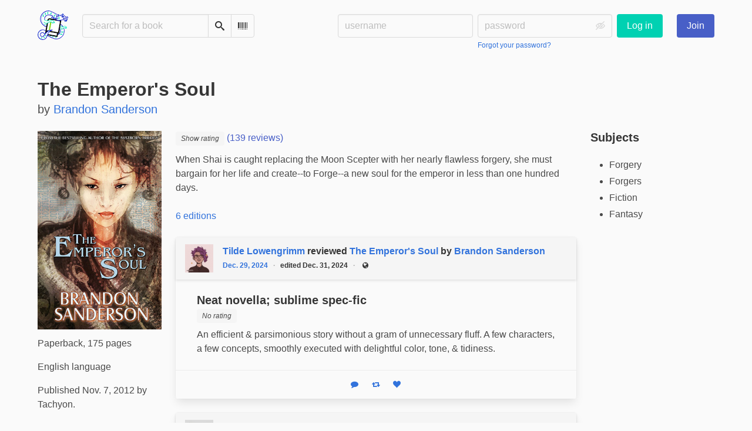

--- FILE ---
content_type: text/html; charset=utf-8
request_url: https://bookwyrm.social/book/16945/s/the-emperors-soul
body_size: 35060
content:





<!DOCTYPE html>
<html lang="en">
<head>
    <title>The Emperor&#x27;s Soul - BookWyrm</title>
    <meta name="viewport" content="width=device-width, initial-scale=1">
    <link href="https://bookwyrm-social.sfo3.digitaloceanspaces.com/static/css/themes/bookwyrm-light.css" rel="stylesheet" type="text/css" />

    <link rel="search" type="application/opensearchdescription+xml" href="/opensearch.xml" title="BookWyrm search" />

    <link rel="shortcut icon" type="image/x-icon" href="https://bookwyrm-social.sfo3.digitaloceanspaces.com/images/logos/886fa857d5f6b7e9.png">
    <link rel="apple-touch-icon" href="https://bookwyrm-social.sfo3.digitaloceanspaces.com/static/images/logo.png">
    <link rel="manifest" href="/manifest.json" />

    
    
    



    <meta name="twitter:card" content="summary_large_image">
    <meta name="twitter:image" content="https://bookwyrm-social.sfo3.digitaloceanspaces.com/images/previews/covers/16945-fa04067c-cb70-48b8-a7fb-5747582d2278_Wc1sZ0t_Njbo5Cy.jpg">
    <meta name="og:image" content="https://bookwyrm-social.sfo3.digitaloceanspaces.com/images/previews/covers/16945-fa04067c-cb70-48b8-a7fb-5747582d2278_Wc1sZ0t_Njbo5Cy.jpg">


<meta name="twitter:title" content="The Emperor&#x27;s Soul - BookWyrm">
<meta name="og:title" content="The Emperor&#x27;s Soul - BookWyrm">


<meta name="twitter:description" content="When Shai is caught replacing the Moon Scepter with her nearly flawless forgery, she must bargain for her life and create--to Forge--a new soul for the emperor in less than one hundred days.">
<meta name="og:description" content="When Shai is caught replacing the Moon Scepter with her nearly flawless forgery, she must bargain for her life and create--to Forge--a new soul for the emperor in less than one hundred days.">


    
    <meta name="DC.Identifier" content="URN:ISBN:9781616960926" /><meta name="DC.Identifier" content="URN:OCLC:793575540" /><meta name="DC.Language" content="English" /><meta name="DC.Type" content="Book" /><meta name="DC.Title" content="The Emperor&#x27;s Soul" /><meta name="DC.Publisher" content="Tachyon" /><meta name="DC.Date" content="2012-11-07" /><meta name="DC.Description" content="When Shai is caught replacing the Moon Scepter with her nearly flawless forgery, she must bargain for her life and create--to Forge--a new soul for the emperor in less than one hundred days." /><meta name="DC.Creator" content="Brandon Sanderson" />

</head>
<body>

<nav class="navbar" aria-label="main navigation">
    <div class="container">
        
        
        <div class="navbar-brand">
            <a class="navbar-item" href="/">
                <img class="image logo" src="https://bookwyrm-social.sfo3.digitaloceanspaces.com/static/images/logo-small.png" alt="BookWyrm home page" loading="lazy" decoding="async">
            </a>
            <form class="navbar-item column is-align-items-start pt-5" action="/search">
                <div class="field has-addons">
                    <div class="control">
                        
                            
                        
                        <input aria-label="Search for a book" id="tour-search" class="input" type="text" name="q" placeholder="Search for a book" value="" spellcheck="false">
                    </div>
                    <div class="control">
                        <button class="button" type="submit">
                            <span class="icon icon-search" title="Search">
                                <span class="is-sr-only">Search</span>
                            </span>
                        </button>
                    </div>
                    <div class="control">
                        <button class="button" type="button" data-modal-open="barcode-scanner-modal">
                            <span class="icon icon-barcode" title="Scan Barcode" id="tour-barcode">
                                <span class="is-sr-only">Scan Barcode</span>
                            </span>
                        </button>
                    </div>
                </div>
            </form>
            

<div class="modal " id="barcode-scanner-modal">
    <div class="modal-background" data-modal-close></div>
    <div class="modal-card" role="dialog" aria-modal="true" tabindex="-1" aria-described-by="barcode-scanner-modal_header">
        <header class="modal-card-head">
            <h2 class="modal-card-title mb-0" id="barcode-scanner-modal_header">
                
    
        Scan Barcode
    

            </h2>
            <button
                type="button"
                class="delete"
                aria-label="Close"
                data-modal-close
            ></button>
        </header>

        
        <section class="modal-card-body">
            
    <div class="block">
        <div id="barcode-scanner"></div>
    </div>

    <div id="barcode-camera-list" class="select is-small">
        <select>
        </select>
    </div>
    <template id="barcode-grant-access">
        <span class="icon icon-lock"></span>
        <span class="is-size-5">Requesting camera...</span><br/>
        <span>Grant access to the camera to scan a book's barcode.</span>
    </template>
    <template id="barcode-access-denied">
        <span class="icon icon-warning"></span>
        <span class="is-size-5">Access denied</span><br/>
        <span>Could not access camera</span>
    </template>
    <template id="barcode-scanning">
        <span class="icon icon-barcode"></span>
        <span class="is-size-5">Scanning...</span><br/>
        <span>Align your book's barcode with the camera.</span><span class="isbn"></span>
    </template>
    <template id="barcode-found">
        <span class="icon icon-check"></span>
        <span class="is-size-5">ISBN scanned</span><br/>
        Searching for book: <span class="isbn"></span>...
    </template>
    <div id="barcode-status" class="block"></div>

        </section>
        <footer class="modal-card-foot">
            
    <button class="button" type="button" data-modal-close>Cancel</button>

        </footer>
        
    </div>
    <button
        type="button"
        class="modal-close is-large"
        aria-label="Close"
        data-modal-close
    ></button>
</div>


            <button
                type="button"
                tabindex="0"
                class="navbar-burger pulldown-menu my-4 is-flex-touch is-align-items-center is-justify-content-center"
                data-controls="main_nav"
                aria-expanded="false"
                aria-label="Main navigation menu"
            >
                <i class="icon-dots-three-vertical" aria-hidden="true"></i>

                <strong
                    class="is-hidden  tag is-small px-1"
                    data-poll-wrapper
                >
                    <span class="is-sr-only">Notifications</span>
                    <strong data-poll="notifications" class="has-text-white">
                        
                    </strong>
                </strong>
            </button>
        </div>
        <div class="navbar-menu" id="main_nav">
            <div class="navbar-start" id="tour-navbar-start">
                
            </div>

            <div class="navbar-end">
            
                <div class="navbar-item pt-5 pb-0">
                    
                    <div class="columns">
                        <div class="column">
                            <form name="login" method="post" action="/login?next=/book/16945/s/the-emperors-soul">
                                <input type="hidden" name="csrfmiddlewaretoken" value="ZCizFNFST3AgIfPkvkPI2GRGaDZ1knngyWKJwCIJeA8gn0wuPMKiMqNbO9700pfD">
                                <div class="columns is-variable is-1">
                                    <div class="column">
                                        <label class="is-sr-only" for="id_localname">Username:</label>
                                        <input type="text" name="localname" maxlength="150" class="input" required="" id="id_localname" placeholder="username">
                                    </div>
                                    <div class="column">
                                        <label class="is-sr-only" for="id_password">Password:</label>
                                        <div class="control has-icons-right">
                                            <input type="password" name="password" maxlength="128" class="input" required="" id="id_password" placeholder="password">
                                            <span data-password-icon data-for="id_password" class="icon is-right is-clickable">
                                                <button type="button" aria-controls="id_password" class="icon-eye-blocked" title="Show/Hide password"></button>
                                            </span>
                                        </div>
                                        <p class="help"><a href="/password-reset">Forgot your password?</a></p>
                                    </div>
                                    <div class="column is-narrow">
                                        <button class="button is-primary" type="submit">Log in</button>
                                    </div>
                                </div>
                            </form>
                        </div>
                        
                        <div class="column is-narrow">
                            <a href="/" class="button is-link">
                                Join
                            </a>
                        </div>
                        
                    </div>
                    
                </div>
                
            </div>
        </div>
        
        
    </div>
</nav>



<main class="section is-flex-grow-1">
    <div class="container">
        
            
            
            



<div class="block" itemscope itemtype="https://schema.org/Book">
    <div class="columns is-mobile">
        <div class="column">
            <h1 class="title" itemprop="name" dir="auto">
                The Emperor&#x27;s Soul
            </h1>

            

            
                <div class="subtitle" dir="auto">
                    by <a
        href="/author/863/s/brandon-sanderson"
        class="author "
        itemprop="author"
        itemscope
        itemtype="https://schema.org/Thing"
    ><span
        itemprop="name"
        >Brandon Sanderson</span></a>

                </div>
            
        </div>

        
    </div>

    <div class="columns">
        <div class="column is-one-fifth">
            

            
                <button type="button" data-modal-open="cover_show_modal" class="cover-container is-h-m-mobile is-relative">
                <picture class="cover-container is-h-m-mobile"><img
                alt="Brandon Sanderson: The Emperor&#x27;s Soul (Paperback, 2012, Tachyon)"
                class="book-cover"
                itemprop="thumbnailUrl"
                src="https://bookwyrm-social.sfo3.digitaloceanspaces.com/images/covers/79cc2b5a-35d8-4148-91be-7d97545f74c0.jpg"
            ></picture>

                    <span class="button-invisible-overlay has-text-centered">
                        Click to enlarge
                    </span>
                </button>
                


<div class="modal" id="cover_show_modal">
    <div class="modal-background" data-modal-close></div><!-- modal background -->
    <div class="modal-card is-align-items-center" role="dialog" aria-modal="true" tabindex="-1" aria-label="Book cover preview">
        <div class="cover-container">
            <img class="book-cover" src="https://bookwyrm-social.sfo3.digitaloceanspaces.com/images/covers/79cc2b5a-35d8-4148-91be-7d97545f74c0.jpg" itemprop="thumbnailUrl" alt="" loading="lazy" decoding="async">
        </div>
    </div>
    <button type="button" data-modal-close class="modal-close is-large" aria-label="Close"></button>
</div>

            

            





            <div class="mb-3" id="tour-shelve-button">
                




            </div>

            <section class="is-clipped">
                
                    <div class="content">
                        <meta itemprop="bookFormat" content="Paperback"><meta itemprop="numberOfPages" content="175"><p>
    
        Paperback, 175 pages
    
</p><meta itemprop="inLanguage" content="English"><p>
        
            English language
        
    </p><meta
        itemprop="datePublished"
        content="2012-11-07"
    ><p><meta itemprop="publisher" content="Tachyon">
        
    

    
    
        Published Nov. 7, 2012 by Tachyon.
    
    
</p>

                    </div>

                    <div class="my-3">
                        <dl><div class="is-flex is-flex-wrap-wrap"><dt class="mr-1">ISBN:</dt><dd itemprop="isbn" class="mr-1" id="isbn_content">978-1-61696-092-6</dd><div><button class="button is-small" data-copywithtooltip data-content-id="isbn_content" data-tooltip-id="isbn_tooltip"><span class="icon icon-copy" title="Copy ISBN"><span class="is-sr-only">Copy ISBN</span></span></button><span class="copy-tooltip" id="isbn_tooltip">Copied ISBN!</span></div></div><div class="is-flex is-flex-wrap-wrap"><dt class="mr-1">OCLC Number:</dt><dd>793575540</dd></div></dl>

                    </div>
                

                
                
                <p>
                    <a href="https://openlibrary.org/books/OL27140688M" target="_blank" rel="nofollow noopener noreferrer">
                        View on OpenLibrary
                    </a>
                    
                </p>
                
                
                
                
            </section>
        </div>

        <div class="column is-three-fifths">
            <div class="block">
                <div
                    class="field is-grouped"
                    itemprop="aggregateRating"
                    itemscope
                    itemtype="https://schema.org/AggregateRating"
                >
                    <meta itemprop="ratingValue" content="4.4">
                    <meta itemprop="reviewCount" content="139">
                    
                    
                    <a href="#reviews" class="has-text-link">
                    
                    <span>
                        <span class="stars tag"><button type="button" data-controls="rating-0513fe971-d97c-49c7-9499-6682495c0f58" id="rating-button-0513fe971-d97c-49c7-9499-6682495c0f58" aria-pressed="false" data-disappear><em>Show rating </em></button><span class="is-hidden" id="rating-0513fe971-d97c-49c7-9499-6682495c0f58"><span class="is-sr-only">
                4 stars
            </span><span
                    class="
                        icon is-small mr-1
                        icon-star-full
                    "
                    aria-hidden="true"
                ></span><span
                    class="
                        icon is-small mr-1
                        icon-star-full
                    "
                    aria-hidden="true"
                ></span><span
                    class="
                        icon is-small mr-1
                        icon-star-full
                    "
                    aria-hidden="true"
                ></span><span
                    class="
                        icon is-small mr-1
                        icon-star-full
                    "
                    aria-hidden="true"
                ></span><span
                    class="
                        icon is-small mr-1
                        icon-star-empty
                    "
                    aria-hidden="true"
                ></span></span></span>


                        (139 reviews)
                    </span>
                    
                    </a>
                    
                </div>

                
                    





    
        
            
                
                    <div class="content">
                        <div
                            dir="auto"
                            class="preserve-whitespace"
                            itemprop="abstract"
                        >
                            <p>When Shai is caught replacing the Moon Scepter with her nearly flawless forgery, she must bargain for her life and create--to Forge--a new soul for the emperor in less than one hundred days.</p>
                        </div>
                    </div>
                
            
        
    


                

                


                
                <p>
                    <a href="/book/16944/editions" id="tour-other-editions-link">
                        6 editions
                    </a>
                </p>
                
            </div>

            
            <div class="block">
                
                
            </div>

            
            <div class="block" id="reviews">
                

                
                    <div
                        class="block"
                        
                        itemprop="review"
                        itemscope
                        itemtype="https://schema.org/Review"
                        
                    >
                        



    
        <article class="card">
    <header class="card-header">
        
<div
    class="card-header-title has-background-secondary is-block"
    
>
    




<div class="media">
    <figure class="media-left" aria-hidden="true">
        <a class="image is-48x48" href="/user/tilde" tabindex="-1">
            

<img
    class="avatar image is-48x48"
    src="https://bookwyrm-social.sfo3.digitaloceanspaces.com/images/avatars/0622546b-cbc2-4265-b926-6aa292de5756.PNG"
    aria-hidden="true"
    alt="avatar for tilde"
    loading="lazy"
    decoding="async"
>

        </a>
    </figure>

    <div class="media-content">
        <h3 class="has-text-weight-bold">
            <span
                itemprop="author"
                itemscope
                itemtype="https://schema.org/Person"
            >
                
                    <meta itemprop="image" content="/images/avatars/0622546b-cbc2-4265-b926-6aa292de5756.PNG">
                

                <a
                    href="/user/tilde"
                    itemprop="url"
                >
                    <span itemprop="name">Tilde Lowengrimm</span>
                </a>
            </span>

            reviewed <a href="/book/16945/s/the-emperors-soul">The Emperor&#x27;s Soul</a> by <a href="/author/863/s/brandon-sanderson">Brandon Sanderson</a>

        </h3>
        <div class="breadcrumb has-dot-separator is-small">
            <ul class="is-flex is-align-items-center">
                <li>
                    <a href="https://bookwyrm.social/user/tilde/review/6123585#anchor-6123585">
                        Dec. 29, 2024
                    </a>
                </li>

                
                <li>
                    <span>
                    edited Dec. 31, 2024
                    </span>
                </li>
                

                

                <li>
                

<span class="icon icon-globe" title="Public">
    <span class="is-sr-only">Public</span>
</span>



                </li>
            </ul>
        </div>
    </div>
</div>

</div>

    </header>

    
    <section class="card-content">
        



    







    <div class="columns is-gapless">
        

        <article class="column ml-3-tablet my-3-mobile is-clipped">
            
            <header class="mb-2">
                <h3
                    class="title is-5 has-subtitle"
                    dir="auto"
                    itemprop="name"
                >
                    Neat novella; sublime spec-fic
                </h3>

                <h4 class="subtitle is-6">
                    <span
                        class="is-hidden"
                        
                            itemprop="reviewRating"
                            itemscope
                            itemtype="https://schema.org/Rating"
                        
                    >
                        <meta itemprop="ratingValue" content="">
                    </span>
                    <span class="stars tag"><span class="no-rating">No rating</span></span>

                </h4>
            </header>
            

            

            <div
                
            >
                

                
                    
                        





    
        
            
                
                    <div class="content">
                        <div
                            dir="auto"
                            class="preserve-whitespace"
                            itemprop="reviewBody"
                        >
                            <p>An efficient &amp; parsimonious story without a gram of unnecessary fluff. A few characters, a few concepts, smoothly executed with delightful color, tone, &amp; tidiness.</p>
                        </div>
                    </div>
                
            
        
    


                    
                

                

                
            </div>
        </article>
    </div>







    </section>
    

    <footer class="card-footer has-background-tertiary">
        


    <div class="card-footer-item">
        <a href="/login">
            <span class="icon icon-comment is-small" title="Reply">
                <span class="is-sr-only">Reply</span>
            </span>

            <span class="icon icon-boost is-small ml-4" title="Boost status">
                <span class="is-sr-only">Boost status</span>
            </span>

            <span class="icon icon-heart is-small ml-4" title="Like status">
                <span class="is-sr-only">Like status</span>
            </span>
        </a>
    </div>



    </footer>

    


</article>

    


                    </div>
                
                    <div
                        class="block"
                        
                        itemprop="review"
                        itemscope
                        itemtype="https://schema.org/Review"
                        
                    >
                        



    
        <article class="card">
    <header class="card-header">
        
<div
    class="card-header-title has-background-secondary is-block"
    
>
    




<div class="media">
    <figure class="media-left" aria-hidden="true">
        <a class="image is-48x48" href="/user/Zagaroth" tabindex="-1">
            

<img
    class="avatar image is-48x48"
    src="https://bookwyrm-social.sfo3.digitaloceanspaces.com/images/avatars/4be061e9-9e75-4b1f-b944-aa5aab87b702.png"
    aria-hidden="true"
    alt="avatar for Zagaroth"
    loading="lazy"
    decoding="async"
>

        </a>
    </figure>

    <div class="media-content">
        <h3 class="has-text-weight-bold">
            <span
                itemprop="author"
                itemscope
                itemtype="https://schema.org/Person"
            >
                
                    <meta itemprop="image" content="/images/avatars/4be061e9-9e75-4b1f-b944-aa5aab87b702.png">
                

                <a
                    href="/user/Zagaroth"
                    itemprop="url"
                >
                    <span itemprop="name">Zagaroth</span>
                </a>
            </span>

            reviewed <a href="/book/16945/s/the-emperors-soul">The Emperor&#x27;s Soul</a> by <a href="/author/863/s/brandon-sanderson">Brandon Sanderson</a>

        </h3>
        <div class="breadcrumb has-dot-separator is-small">
            <ul class="is-flex is-align-items-center">
                <li>
                    <a href="https://bookwyrm.social/user/Zagaroth/review/1875664#anchor-1875664">
                        June 30, 2023
                    </a>
                </li>

                

                

                <li>
                

<span class="icon icon-globe" title="Public">
    <span class="is-sr-only">Public</span>
</span>



                </li>
            </ul>
        </div>
    </div>
</div>

</div>

    </header>

    
    <section class="card-content">
        



    







    <div class="columns is-gapless">
        

        <article class="column ml-3-tablet my-3-mobile is-clipped">
            
            <header class="mb-2">
                <h3
                    class="title is-5 has-subtitle"
                    dir="auto"
                    itemprop="name"
                >
                    Love it, I want more!
                </h3>

                <h4 class="subtitle is-6">
                    <span
                        class="is-hidden"
                        
                            itemprop="reviewRating"
                            itemscope
                            itemtype="https://schema.org/Rating"
                        
                    >
                        <meta itemprop="ratingValue" content="5">
                    </span>
                    <span class="stars tag"><button type="button" data-controls="rating-0137063cc-5df8-4bfe-97cf-190eff35e233" id="rating-button-0137063cc-5df8-4bfe-97cf-190eff35e233" aria-pressed="false" data-disappear><em>Show rating </em></button><span class="is-hidden" id="rating-0137063cc-5df8-4bfe-97cf-190eff35e233"><span class="is-sr-only">
                5 stars
            </span><span
                    class="
                        icon is-small mr-1
                        icon-star-full
                    "
                    aria-hidden="true"
                ></span><span
                    class="
                        icon is-small mr-1
                        icon-star-full
                    "
                    aria-hidden="true"
                ></span><span
                    class="
                        icon is-small mr-1
                        icon-star-full
                    "
                    aria-hidden="true"
                ></span><span
                    class="
                        icon is-small mr-1
                        icon-star-full
                    "
                    aria-hidden="true"
                ></span><span
                    class="
                        icon is-small mr-1
                        icon-star-full
                    "
                    aria-hidden="true"
                ></span></span></span>

                </h4>
            </header>
            

            

            <div
                
            >
                

                
                    
                        





    
        
            
                
                    <div id="hide_full_017145dd5-f68c-4d2a-bce7-9ffcbde80976">
                        <div class="content" id="trimmed_017145dd5-f68c-4d2a-bce7-9ffcbde80976">
                            <div dir="auto" class="preserve-whitespace"><p>I love all of Brandon&#x27;s work I&#x27;ve read so far, and my biggest complaint about this one is that I want to read more of these characters and this part of this world (same world setting as Elantris as I recall )</p></div>

                            <div>
                            
                                
                                

<button
    
        type="button"
    
    class="button is-small hide-active"
    data-controls="full_017145dd5-f68c-4d2a-bce7-9ffcbde80976"
    
    
    
    aria-pressed="false"
    
    >

    
    <span>Show more</span>
    
</button>



                            
                            </div>
                        </div>
                    </div>
                    
                    <div id="full_017145dd5-f68c-4d2a-bce7-9ffcbde80976" class="is-hidden">
                        <div class="content">
                            <div
                                dir="auto"
                                class="preserve-whitespace"
                                itemprop="reviewBody"
                            >
                                <p>I love all of Brandon's work I've read so far, and my biggest complaint about this one is that I want to read more of these characters and this part of this world (same world setting as Elantris as I recall )</p>
                            </div>

                            <div>
                                
                                

<button
    
        type="button"
    
    class="button is-small hide-inactive"
    data-controls="full_017145dd5-f68c-4d2a-bce7-9ffcbde80976"
    
    
    
    aria-pressed="false"
    
    >

    
    <span>Show less</span>
    
</button>



                            </div>
                        </div>
                    </div>
                    
                
            
        
    


                    
                

                

                
            </div>
        </article>
    </div>







    </section>
    

    <footer class="card-footer has-background-tertiary">
        


    <div class="card-footer-item">
        <a href="/login">
            <span class="icon icon-comment is-small" title="Reply">
                <span class="is-sr-only">Reply</span>
            </span>

            <span class="icon icon-boost is-small ml-4" title="Boost status">
                <span class="is-sr-only">Boost status</span>
            </span>

            <span class="icon icon-heart is-small ml-4" title="Like status">
                <span class="is-sr-only">Like status</span>
            </span>
        </a>
    </div>



    </footer>

    


</article>

    


                    </div>
                
                    <div
                        class="block"
                        
                        itemprop="review"
                        itemscope
                        itemtype="https://schema.org/Review"
                        
                    >
                        



    
        <article class="card">
    <header class="card-header">
        
<div
    class="card-header-title has-background-secondary is-block"
    
>
    




<div class="media">
    <figure class="media-left" aria-hidden="true">
        <a class="image is-48x48" href="/user/kinnikinnik" tabindex="-1">
            

<img
    class="avatar image is-48x48"
    src="https://bookwyrm-social.sfo3.digitaloceanspaces.com/images/avatars/3bb4899c-7280-4a24-9c7c-7b7505f4bb31.jpg"
    aria-hidden="true"
    alt="avatar for kinnikinnik"
    loading="lazy"
    decoding="async"
>

        </a>
    </figure>

    <div class="media-content">
        <h3 class="has-text-weight-bold">
            <span
                itemprop="author"
                itemscope
                itemtype="https://schema.org/Person"
            >
                
                    <meta itemprop="image" content="/images/avatars/3bb4899c-7280-4a24-9c7c-7b7505f4bb31.jpg">
                

                <a
                    href="/user/kinnikinnik"
                    itemprop="url"
                >
                    <span itemprop="name">Leyssandra</span>
                </a>
            </span>

            reviewed <a href="/book/16945/s/the-emperors-soul">The Emperor&#x27;s Soul</a> by <a href="/author/863/s/brandon-sanderson">Brandon Sanderson</a>

        </h3>
        <div class="breadcrumb has-dot-separator is-small">
            <ul class="is-flex is-align-items-center">
                <li>
                    <a href="https://bookwyrm.social/user/kinnikinnik/review/8642276#anchor-8642276">
                        June 20, 2023
                    </a>
                </li>

                

                

                <li>
                

<span class="icon icon-globe" title="Public">
    <span class="is-sr-only">Public</span>
</span>



                </li>
            </ul>
        </div>
    </div>
</div>

</div>

    </header>

    
    <section class="card-content">
        



    







    <div class="columns is-gapless">
        

        <article class="column ml-3-tablet my-3-mobile is-clipped">
            
            <header class="mb-2">
                <h3
                    class="title is-5 has-subtitle"
                    dir="auto"
                    itemprop="name"
                >
                    None
                </h3>

                <h4 class="subtitle is-6">
                    <span
                        class="is-hidden"
                        
                            itemprop="reviewRating"
                            itemscope
                            itemtype="https://schema.org/Rating"
                        
                    >
                        <meta itemprop="ratingValue" content="4">
                    </span>
                    <span class="stars tag"><button type="button" data-controls="rating-03725e4d4-660c-4dc1-a90b-3f2ea1600327" id="rating-button-03725e4d4-660c-4dc1-a90b-3f2ea1600327" aria-pressed="false" data-disappear><em>Show rating </em></button><span class="is-hidden" id="rating-03725e4d4-660c-4dc1-a90b-3f2ea1600327"><span class="is-sr-only">
                4 stars
            </span><span
                    class="
                        icon is-small mr-1
                        icon-star-full
                    "
                    aria-hidden="true"
                ></span><span
                    class="
                        icon is-small mr-1
                        icon-star-full
                    "
                    aria-hidden="true"
                ></span><span
                    class="
                        icon is-small mr-1
                        icon-star-full
                    "
                    aria-hidden="true"
                ></span><span
                    class="
                        icon is-small mr-1
                        icon-star-full
                    "
                    aria-hidden="true"
                ></span><span
                    class="
                        icon is-small mr-1
                        icon-star-empty
                    "
                    aria-hidden="true"
                ></span></span></span>

                </h4>
            </header>
            

            

            <div
                
            >
                

                
                    
                        





    
        
            
                
                    <div id="hide_full_09548aa0a-c67d-45d3-9135-654d633207ea">
                        <div class="content" id="trimmed_09548aa0a-c67d-45d3-9135-654d633207ea">
                            <div dir="auto" class="preserve-whitespace"><p>In such a short book Brandon Sanderson somehow seems to have effortlessly written a wonderful story with a complex and intriguing magic system and compelling characters. A true work of art just like the Emperor&#x27;s Soul. (I only gave it four stars because of brevity.)</p></div>

                            <div>
                            
                                
                                

<button
    
        type="button"
    
    class="button is-small hide-active"
    data-controls="full_09548aa0a-c67d-45d3-9135-654d633207ea"
    
    
    
    aria-pressed="false"
    
    >

    
    <span>Show more</span>
    
</button>



                            
                            </div>
                        </div>
                    </div>
                    
                    <div id="full_09548aa0a-c67d-45d3-9135-654d633207ea" class="is-hidden">
                        <div class="content">
                            <div
                                dir="auto"
                                class="preserve-whitespace"
                                itemprop="reviewBody"
                            >
                                <p>In such a short book Brandon Sanderson somehow seems to have effortlessly written a wonderful story with a complex and intriguing magic system and compelling characters. A true work of art just like the Emperor's Soul. (I only gave it four stars because of brevity.)</p>
                            </div>

                            <div>
                                
                                

<button
    
        type="button"
    
    class="button is-small hide-inactive"
    data-controls="full_09548aa0a-c67d-45d3-9135-654d633207ea"
    
    
    
    aria-pressed="false"
    
    >

    
    <span>Show less</span>
    
</button>



                            </div>
                        </div>
                    </div>
                    
                
            
        
    


                    
                

                

                
            </div>
        </article>
    </div>







    </section>
    

    <footer class="card-footer has-background-tertiary">
        


    <div class="card-footer-item">
        <a href="/login">
            <span class="icon icon-comment is-small" title="Reply">
                <span class="is-sr-only">Reply</span>
            </span>

            <span class="icon icon-boost is-small ml-4" title="Boost status">
                <span class="is-sr-only">Boost status</span>
            </span>

            <span class="icon icon-heart is-small ml-4" title="Like status">
                <span class="is-sr-only">Like status</span>
            </span>
        </a>
    </div>



    </footer>

    


</article>

    


                    </div>
                
                    <div
                        class="block"
                        
                        itemprop="review"
                        itemscope
                        itemtype="https://schema.org/Review"
                        
                    >
                        



    
        <article class="card">
    <header class="card-header">
        
<div
    class="card-header-title has-background-secondary is-block"
    
>
    




<div class="media">
    <figure class="media-left" aria-hidden="true">
        <a class="image is-48x48" href="/user/NewCountry" tabindex="-1">
            

<img
    class="avatar image is-48x48"
    src="https://bookwyrm-social.sfo3.digitaloceanspaces.com/images/avatars/04819da7-3036-46ce-81c6-f188b740dd58.jpg"
    aria-hidden="true"
    alt="avatar for NewCountry"
    loading="lazy"
    decoding="async"
>

        </a>
    </figure>

    <div class="media-content">
        <h3 class="has-text-weight-bold">
            <span
                itemprop="author"
                itemscope
                itemtype="https://schema.org/Person"
            >
                
                    <meta itemprop="image" content="/images/avatars/04819da7-3036-46ce-81c6-f188b740dd58.jpg">
                

                <a
                    href="/user/NewCountry"
                    itemprop="url"
                >
                    <span itemprop="name">NewCountry</span>
                </a>
            </span>

            reviewed <a href="/book/16945/s/the-emperors-soul">The Emperor&#x27;s Soul</a> by <a href="/author/863/s/brandon-sanderson">Brandon Sanderson</a>

        </h3>
        <div class="breadcrumb has-dot-separator is-small">
            <ul class="is-flex is-align-items-center">
                <li>
                    <a href="https://bookwyrm.social/user/NewCountry/review/1851206#anchor-1851206">
                        Aug. 6, 2022
                    </a>
                </li>

                

                

                <li>
                

<span class="icon icon-globe" title="Public">
    <span class="is-sr-only">Public</span>
</span>



                </li>
            </ul>
        </div>
    </div>
</div>

</div>

    </header>

    
    <section class="card-content">
        



    







    <div class="columns is-gapless">
        

        <article class="column ml-3-tablet my-3-mobile is-clipped">
            
            <header class="mb-2">
                <h3
                    class="title is-5 has-subtitle"
                    dir="auto"
                    itemprop="name"
                >
                    Review of &quot;The Emperor&#x27;s Soul&quot; on &#x27;Goodreads&#x27;
                </h3>

                <h4 class="subtitle is-6">
                    <span
                        class="is-hidden"
                        
                            itemprop="reviewRating"
                            itemscope
                            itemtype="https://schema.org/Rating"
                        
                    >
                        <meta itemprop="ratingValue" content="4">
                    </span>
                    <span class="stars tag"><button type="button" data-controls="rating-08565b907-8cd6-42ab-af36-24b70fb00188" id="rating-button-08565b907-8cd6-42ab-af36-24b70fb00188" aria-pressed="false" data-disappear><em>Show rating </em></button><span class="is-hidden" id="rating-08565b907-8cd6-42ab-af36-24b70fb00188"><span class="is-sr-only">
                4 stars
            </span><span
                    class="
                        icon is-small mr-1
                        icon-star-full
                    "
                    aria-hidden="true"
                ></span><span
                    class="
                        icon is-small mr-1
                        icon-star-full
                    "
                    aria-hidden="true"
                ></span><span
                    class="
                        icon is-small mr-1
                        icon-star-full
                    "
                    aria-hidden="true"
                ></span><span
                    class="
                        icon is-small mr-1
                        icon-star-full
                    "
                    aria-hidden="true"
                ></span><span
                    class="
                        icon is-small mr-1
                        icon-star-empty
                    "
                    aria-hidden="true"
                ></span></span></span>

                </h4>
            </header>
            

            

            <div
                
            >
                

                
                    
                        





    
        
            
                
                    <div class="content">
                        <div
                            dir="auto"
                            class="preserve-whitespace"
                            itemprop="reviewBody"
                        >
                            <p>I really enjoyed the concepts and characters presented here. Thats all.<br><br>Time to read: 2 hours 23 minutes</p>
                        </div>
                    </div>
                
            
        
    


                    
                

                

                
            </div>
        </article>
    </div>







    </section>
    

    <footer class="card-footer has-background-tertiary">
        


    <div class="card-footer-item">
        <a href="/login">
            <span class="icon icon-comment is-small" title="Reply">
                <span class="is-sr-only">Reply</span>
            </span>

            <span class="icon icon-boost is-small ml-4" title="Boost status">
                <span class="is-sr-only">Boost status</span>
            </span>

            <span class="icon icon-heart is-small ml-4" title="Like status">
                <span class="is-sr-only">Like status</span>
            </span>
        </a>
    </div>



    </footer>

    


</article>

    


                    </div>
                
                    <div
                        class="block"
                        
                        itemprop="review"
                        itemscope
                        itemtype="https://schema.org/Review"
                        
                    >
                        



    
        <article class="card">
    <header class="card-header">
        
<div
    class="card-header-title has-background-secondary is-block"
    
>
    




<div class="media">
    <figure class="media-left" aria-hidden="true">
        <a class="image is-48x48" href="/user/sjharrison" tabindex="-1">
            

<img
    class="avatar image is-48x48"
    src="https://bookwyrm-social.sfo3.digitaloceanspaces.com/static/images/default_avi.jpg"
    aria-hidden="true"
    alt="avatar for sjharrison"
    loading="lazy"
    decoding="async"
>

        </a>
    </figure>

    <div class="media-content">
        <h3 class="has-text-weight-bold">
            <span
                itemprop="author"
                itemscope
                itemtype="https://schema.org/Person"
            >
                

                <a
                    href="/user/sjharrison"
                    itemprop="url"
                >
                    <span itemprop="name">sjharrison</span>
                </a>
            </span>

            reviewed <a href="/book/16945/s/the-emperors-soul">The Emperor&#x27;s Soul</a> by <a href="/author/863/s/brandon-sanderson">Brandon Sanderson</a>

        </h3>
        <div class="breadcrumb has-dot-separator is-small">
            <ul class="is-flex is-align-items-center">
                <li>
                    <a href="https://bookwyrm.social/user/sjharrison/review/9336384#anchor-9336384">
                        March 1, 2022
                    </a>
                </li>

                

                

                <li>
                

<span class="icon icon-globe" title="Public">
    <span class="is-sr-only">Public</span>
</span>



                </li>
            </ul>
        </div>
    </div>
</div>

</div>

    </header>

    
    <section class="card-content">
        



    







    <div class="columns is-gapless">
        

        <article class="column ml-3-tablet my-3-mobile is-clipped">
            
            <header class="mb-2">
                <h3
                    class="title is-5 has-subtitle"
                    dir="auto"
                    itemprop="name"
                >
                    None
                </h3>

                <h4 class="subtitle is-6">
                    <span
                        class="is-hidden"
                        
                            itemprop="reviewRating"
                            itemscope
                            itemtype="https://schema.org/Rating"
                        
                    >
                        <meta itemprop="ratingValue" content="4">
                    </span>
                    <span class="stars tag"><button type="button" data-controls="rating-0b6ff2790-4fd2-46cd-ba94-7ebb74732647" id="rating-button-0b6ff2790-4fd2-46cd-ba94-7ebb74732647" aria-pressed="false" data-disappear><em>Show rating </em></button><span class="is-hidden" id="rating-0b6ff2790-4fd2-46cd-ba94-7ebb74732647"><span class="is-sr-only">
                4 stars
            </span><span
                    class="
                        icon is-small mr-1
                        icon-star-full
                    "
                    aria-hidden="true"
                ></span><span
                    class="
                        icon is-small mr-1
                        icon-star-full
                    "
                    aria-hidden="true"
                ></span><span
                    class="
                        icon is-small mr-1
                        icon-star-full
                    "
                    aria-hidden="true"
                ></span><span
                    class="
                        icon is-small mr-1
                        icon-star-full
                    "
                    aria-hidden="true"
                ></span><span
                    class="
                        icon is-small mr-1
                        icon-star-empty
                    "
                    aria-hidden="true"
                ></span></span></span>

                </h4>
            </header>
            

            

            <div
                
            >
                

                
                    
                        





    
        
            
                
                    <div class="content">
                        <div
                            dir="auto"
                            class="preserve-whitespace"
                            itemprop="reviewBody"
                        >
                            <p>Short sharp and smart - a good tease to try more</p>
                        </div>
                    </div>
                
            
        
    


                    
                

                

                
            </div>
        </article>
    </div>







    </section>
    

    <footer class="card-footer has-background-tertiary">
        


    <div class="card-footer-item">
        <a href="/login">
            <span class="icon icon-comment is-small" title="Reply">
                <span class="is-sr-only">Reply</span>
            </span>

            <span class="icon icon-boost is-small ml-4" title="Boost status">
                <span class="is-sr-only">Boost status</span>
            </span>

            <span class="icon icon-heart is-small ml-4" title="Like status">
                <span class="is-sr-only">Like status</span>
            </span>
        </a>
    </div>



    </footer>

    


</article>

    


                    </div>
                
                    <div
                        class="block"
                        
                        itemprop="review"
                        itemscope
                        itemtype="https://schema.org/Review"
                        
                    >
                        



    
        <article class="card">
    <header class="card-header">
        
<div
    class="card-header-title has-background-secondary is-block"
    
>
    




<div class="media">
    <figure class="media-left" aria-hidden="true">
        <a class="image is-48x48" href="/user/gursky" tabindex="-1">
            

<img
    class="avatar image is-48x48"
    src="https://bookwyrm-social.sfo3.digitaloceanspaces.com/images/avatars/bc3115cc-faa2-40c0-be7f-1ae7223460ca.jpg"
    aria-hidden="true"
    alt="avatar for gursky"
    loading="lazy"
    decoding="async"
>

        </a>
    </figure>

    <div class="media-content">
        <h3 class="has-text-weight-bold">
            <span
                itemprop="author"
                itemscope
                itemtype="https://schema.org/Person"
            >
                
                    <meta itemprop="image" content="/images/avatars/bc3115cc-faa2-40c0-be7f-1ae7223460ca.jpg">
                

                <a
                    href="/user/gursky"
                    itemprop="url"
                >
                    <span itemprop="name">Sean Gursky</span>
                </a>
            </span>

            reviewed <a href="/book/16945/s/the-emperors-soul">The Emperor&#x27;s Soul</a> by <a href="/author/863/s/brandon-sanderson">Brandon Sanderson</a>

        </h3>
        <div class="breadcrumb has-dot-separator is-small">
            <ul class="is-flex is-align-items-center">
                <li>
                    <a href="https://bookwyrm.social/user/gursky/review/2586022#anchor-2586022">
                        Aug. 12, 2020
                    </a>
                </li>

                

                

                <li>
                

<span class="icon icon-globe" title="Public">
    <span class="is-sr-only">Public</span>
</span>



                </li>
            </ul>
        </div>
    </div>
</div>

</div>

    </header>

    
    <section class="card-content">
        



    







    <div class="columns is-gapless">
        

        <article class="column ml-3-tablet my-3-mobile is-clipped">
            
            <header class="mb-2">
                <h3
                    class="title is-5 has-subtitle"
                    dir="auto"
                    itemprop="name"
                >
                    Review of &quot;The Emperor&#x27;s Soul&quot; on &#x27;Goodreads&#x27;
                </h3>

                <h4 class="subtitle is-6">
                    <span
                        class="is-hidden"
                        
                            itemprop="reviewRating"
                            itemscope
                            itemtype="https://schema.org/Rating"
                        
                    >
                        <meta itemprop="ratingValue" content="4">
                    </span>
                    <span class="stars tag"><button type="button" data-controls="rating-0a7e86f8e-fe29-4650-bf1f-4082ad0c812e" id="rating-button-0a7e86f8e-fe29-4650-bf1f-4082ad0c812e" aria-pressed="false" data-disappear><em>Show rating </em></button><span class="is-hidden" id="rating-0a7e86f8e-fe29-4650-bf1f-4082ad0c812e"><span class="is-sr-only">
                4 stars
            </span><span
                    class="
                        icon is-small mr-1
                        icon-star-full
                    "
                    aria-hidden="true"
                ></span><span
                    class="
                        icon is-small mr-1
                        icon-star-full
                    "
                    aria-hidden="true"
                ></span><span
                    class="
                        icon is-small mr-1
                        icon-star-full
                    "
                    aria-hidden="true"
                ></span><span
                    class="
                        icon is-small mr-1
                        icon-star-full
                    "
                    aria-hidden="true"
                ></span><span
                    class="
                        icon is-small mr-1
                        icon-star-empty
                    "
                    aria-hidden="true"
                ></span></span></span>

                </h4>
            </header>
            

            

            <div
                
            >
                

                
                    
                        





    
        
            
                
                    <div id="hide_full_03ace4976-192c-4c8d-b492-7bc5857320a2">
                        <div class="content" id="trimmed_03ace4976-192c-4c8d-b492-7bc5857320a2">
                            <div dir="auto" class="preserve-whitespace"><p><b>2020 Reread</b><br><em>If you were the wall, what would you rather be? Dreary and dull, or alive with paint?</em><br><br>Bumping the ratings up from 4 to 5 stars because this story hits all the marks. In so few pages Sanderson is able to craft a deep and full story, provide some hints to the Cosmere and have a loose connection to Elantris itself. <br><br><b>Original 2016 Read</b><br><br><em>Her ancestors had worshiped rocks that fell from the sky at night. The souls of broken gods, those chunks had been called. Master craftsmen would carve them to bring out the shape.</em><br><br>&quot;Mistborn: Secret History&quot; changed my opinion of novella&#x27;s Sanderson has done and &quot;The Emperor&#x27;s Soul&quot; was an incredible read and glad to have given it the attention it deserved. Interesting characters, political deception, and a complicated process known as Forging was expertly crafted and executed in very few pages.  <br><br>My interest in …</p></div>

                            <div>
                            
                                
                                

<button
    
        type="button"
    
    class="button is-small hide-active"
    data-controls="full_03ace4976-192c-4c8d-b492-7bc5857320a2"
    
    
    
    aria-pressed="false"
    
    >

    
    <span>Show more</span>
    
</button>



                            
                            </div>
                        </div>
                    </div>
                    
                    <div id="full_03ace4976-192c-4c8d-b492-7bc5857320a2" class="is-hidden">
                        <div class="content">
                            <div
                                dir="auto"
                                class="preserve-whitespace"
                                itemprop="reviewBody"
                            >
                                <p><b>2020 Reread</b><br><em>If you were the wall, what would you rather be? Dreary and dull, or alive with paint?</em><br><br>Bumping the ratings up from 4 to 5 stars because this story hits all the marks. In so few pages Sanderson is able to craft a deep and full story, provide some hints to the Cosmere and have a loose connection to Elantris itself. <br><br><b>Original 2016 Read</b><br><br><em>Her ancestors had worshiped rocks that fell from the sky at night.  The souls of broken gods, those chunks had been called.  Master craftsmen would carve them to bring out the shape.</em><br><br>"Mistborn: Secret History" changed my opinion of novella's Sanderson has done and "The Emperor's Soul" was an incredible read and glad to have given it the attention it deserved.  Interesting characters, political deception, and a complicated process known as Forging was expertly crafted and executed in very few pages.  <br><br>My interest in the Cosmere is growing and there are some subtle references to that universe here, it was nice to be taken back to the Elantris world, albeit very indirectly (Shai running in to the red armored prince Hrathin in the halls).  Sanderson says you don't need to read all his books to enjoy them individually but I am enjoying seeing Cosmere references placed in each.  <br><br>"The Emperor's Soul" was a fast and fun read and I'm glad that I took a few hours to read this fun story.</p>
                            </div>

                            <div>
                                
                                

<button
    
        type="button"
    
    class="button is-small hide-inactive"
    data-controls="full_03ace4976-192c-4c8d-b492-7bc5857320a2"
    
    
    
    aria-pressed="false"
    
    >

    
    <span>Show less</span>
    
</button>



                            </div>
                        </div>
                    </div>
                    
                
            
        
    


                    
                

                

                
            </div>
        </article>
    </div>







    </section>
    

    <footer class="card-footer has-background-tertiary">
        


    <div class="card-footer-item">
        <a href="/login">
            <span class="icon icon-comment is-small" title="Reply">
                <span class="is-sr-only">Reply</span>
            </span>

            <span class="icon icon-boost is-small ml-4" title="Boost status">
                <span class="is-sr-only">Boost status</span>
            </span>

            <span class="icon icon-heart is-small ml-4" title="Like status">
                <span class="is-sr-only">Like status</span>
            </span>
        </a>
    </div>



    </footer>

    


</article>

    


                    </div>
                
                    <div
                        class="block"
                        
                        itemprop="review"
                        itemscope
                        itemtype="https://schema.org/Review"
                        
                    >
                        



    
        <article class="card">
    <header class="card-header">
        
<div
    class="card-header-title has-background-secondary is-block"
    
>
    




<div class="media">
    <figure class="media-left" aria-hidden="true">
        <a class="image is-48x48" href="/user/jzacsh" tabindex="-1">
            

<img
    class="avatar image is-48x48"
    src="https://bookwyrm-social.sfo3.digitaloceanspaces.com/images/avatars/78820c83-ff57-4f29-88bd-25f81d30f205.jpg"
    aria-hidden="true"
    alt="avatar for jzacsh"
    loading="lazy"
    decoding="async"
>

        </a>
    </figure>

    <div class="media-content">
        <h3 class="has-text-weight-bold">
            <span
                itemprop="author"
                itemscope
                itemtype="https://schema.org/Person"
            >
                
                    <meta itemprop="image" content="/images/avatars/78820c83-ff57-4f29-88bd-25f81d30f205.jpg">
                

                <a
                    href="/user/jzacsh"
                    itemprop="url"
                >
                    <span itemprop="name">Jonathan Zacsh</span>
                </a>
            </span>

            reviewed <a href="/book/16945/s/the-emperors-soul">The Emperor&#x27;s Soul</a> by <a href="/author/863/s/brandon-sanderson">Brandon Sanderson</a>

        </h3>
        <div class="breadcrumb has-dot-separator is-small">
            <ul class="is-flex is-align-items-center">
                <li>
                    <a href="https://bookwyrm.social/user/jzacsh/review/36187#anchor-36187">
                        June 27, 2020
                    </a>
                </li>

                

                

                <li>
                

<span class="icon icon-globe" title="Public">
    <span class="is-sr-only">Public</span>
</span>



                </li>
            </ul>
        </div>
    </div>
</div>

</div>

    </header>

    
    <section class="card-content">
        



    







    <div class="columns is-gapless">
        

        <article class="column ml-3-tablet my-3-mobile is-clipped">
            
            <header class="mb-2">
                <h3
                    class="title is-5 has-subtitle"
                    dir="auto"
                    itemprop="name"
                >
                    Review of &quot;The emperor&#x27;s soul&quot; on &#x27;GoodReads&#x27;
                </h3>

                <h4 class="subtitle is-6">
                    <span
                        class="is-hidden"
                        
                            itemprop="reviewRating"
                            itemscope
                            itemtype="https://schema.org/Rating"
                        
                    >
                        <meta itemprop="ratingValue" content="5">
                    </span>
                    <span class="stars tag"><button type="button" data-controls="rating-0ef9e4af3-17e5-4946-a47c-c399638201ea" id="rating-button-0ef9e4af3-17e5-4946-a47c-c399638201ea" aria-pressed="false" data-disappear><em>Show rating </em></button><span class="is-hidden" id="rating-0ef9e4af3-17e5-4946-a47c-c399638201ea"><span class="is-sr-only">
                5 stars
            </span><span
                    class="
                        icon is-small mr-1
                        icon-star-full
                    "
                    aria-hidden="true"
                ></span><span
                    class="
                        icon is-small mr-1
                        icon-star-full
                    "
                    aria-hidden="true"
                ></span><span
                    class="
                        icon is-small mr-1
                        icon-star-full
                    "
                    aria-hidden="true"
                ></span><span
                    class="
                        icon is-small mr-1
                        icon-star-full
                    "
                    aria-hidden="true"
                ></span><span
                    class="
                        icon is-small mr-1
                        icon-star-full
                    "
                    aria-hidden="true"
                ></span></span></span>

                </h4>
            </header>
            

            

            <div
                
            >
                

                
                    
                        





    
        
            
                
                    <div class="content">
                        <div
                            dir="auto"
                            class="preserve-whitespace"
                            itemprop="reviewBody"
                        >
                            <p>Really packed with good characters, especially given how short the book is. </p>
                        </div>
                    </div>
                
            
        
    


                    
                

                

                
            </div>
        </article>
    </div>







    </section>
    

    <footer class="card-footer has-background-tertiary">
        


    <div class="card-footer-item">
        <a href="/login">
            <span class="icon icon-comment is-small" title="Reply">
                <span class="is-sr-only">Reply</span>
            </span>

            <span class="icon icon-boost is-small ml-4" title="Boost status">
                <span class="is-sr-only">Boost status</span>
            </span>

            <span class="icon icon-heart is-small ml-4" title="Like status">
                <span class="is-sr-only">Like status</span>
            </span>
        </a>
    </div>



    </footer>

    


</article>

    


                    </div>
                
                    <div
                        class="block"
                        
                        itemprop="review"
                        itemscope
                        itemtype="https://schema.org/Review"
                        
                    >
                        



    
        <article class="card">
    <header class="card-header">
        
<div
    class="card-header-title has-background-secondary is-block"
    
>
    




<div class="media">
    <figure class="media-left" aria-hidden="true">
        <a class="image is-48x48" href="/user/darabos" tabindex="-1">
            

<img
    class="avatar image is-48x48"
    src="https://bookwyrm-social.sfo3.digitaloceanspaces.com/static/images/default_avi.jpg"
    aria-hidden="true"
    alt="avatar for darabos"
    loading="lazy"
    decoding="async"
>

        </a>
    </figure>

    <div class="media-content">
        <h3 class="has-text-weight-bold">
            <span
                itemprop="author"
                itemscope
                itemtype="https://schema.org/Person"
            >
                

                <a
                    href="/user/darabos"
                    itemprop="url"
                >
                    <span itemprop="name">Daniel Darabos</span>
                </a>
            </span>

            reviewed <a href="/book/16945/s/the-emperors-soul">The Emperor&#x27;s Soul</a> by <a href="/author/863/s/brandon-sanderson">Brandon Sanderson</a>

        </h3>
        <div class="breadcrumb has-dot-separator is-small">
            <ul class="is-flex is-align-items-center">
                <li>
                    <a href="https://bookwyrm.social/user/darabos/review/4568958#anchor-4568958">
                        Feb. 1, 2019
                    </a>
                </li>

                

                

                <li>
                

<span class="icon icon-globe" title="Public">
    <span class="is-sr-only">Public</span>
</span>



                </li>
            </ul>
        </div>
    </div>
</div>

</div>

    </header>

    
    <section class="card-content">
        



    







    <div class="columns is-gapless">
        

        <article class="column ml-3-tablet my-3-mobile is-clipped">
            
            <header class="mb-2">
                <h3
                    class="title is-5 has-subtitle"
                    dir="auto"
                    itemprop="name"
                >
                    Review of &quot;The Emperor&#x27;s Soul&quot; on &#x27;Goodreads&#x27;
                </h3>

                <h4 class="subtitle is-6">
                    <span
                        class="is-hidden"
                        
                            itemprop="reviewRating"
                            itemscope
                            itemtype="https://schema.org/Rating"
                        
                    >
                        <meta itemprop="ratingValue" content="3">
                    </span>
                    <span class="stars tag"><button type="button" data-controls="rating-006c93b50-b793-43cf-9b5f-bfa5d33c89dc" id="rating-button-006c93b50-b793-43cf-9b5f-bfa5d33c89dc" aria-pressed="false" data-disappear><em>Show rating </em></button><span class="is-hidden" id="rating-006c93b50-b793-43cf-9b5f-bfa5d33c89dc"><span class="is-sr-only">
                3 stars
            </span><span
                    class="
                        icon is-small mr-1
                        icon-star-full
                    "
                    aria-hidden="true"
                ></span><span
                    class="
                        icon is-small mr-1
                        icon-star-full
                    "
                    aria-hidden="true"
                ></span><span
                    class="
                        icon is-small mr-1
                        icon-star-full
                    "
                    aria-hidden="true"
                ></span><span
                    class="
                        icon is-small mr-1
                        icon-star-empty
                    "
                    aria-hidden="true"
                ></span><span
                    class="
                        icon is-small mr-1
                        icon-star-empty
                    "
                    aria-hidden="true"
                ></span></span></span>

                </h4>
            </header>
            

            

            <div
                
            >
                

                
                    
                        





    
        
            
                
                    <div id="hide_full_0673c8051-661d-4418-bd64-a85d57517a84">
                        <div class="content" id="trimmed_0673c8051-661d-4418-bd64-a85d57517a84">
                            <div dir="auto" class="preserve-whitespace"><p>It&#x27;s a good story in an interesting world. It&#x27;s also a good meditation on creativity and on defining ourselves. A lot of the pages are filled with less exciting details though. It&#x27;s a good and short read anyway. But perhaps it could have been made even better if all the details that are revealed fit together into something more than the sum of their parts. Some great conspiracy, an ancient secret, a grave betrayal...</p></div>

                            <div>
                            
                                
                                

<button
    
        type="button"
    
    class="button is-small hide-active"
    data-controls="full_0673c8051-661d-4418-bd64-a85d57517a84"
    
    
    
    aria-pressed="false"
    
    >

    
    <span>Show more</span>
    
</button>



                            
                            </div>
                        </div>
                    </div>
                    
                    <div id="full_0673c8051-661d-4418-bd64-a85d57517a84" class="is-hidden">
                        <div class="content">
                            <div
                                dir="auto"
                                class="preserve-whitespace"
                                itemprop="reviewBody"
                            >
                                <p>It's a good story in an interesting world. It's also a good meditation on creativity and on defining ourselves. A lot of the pages are filled with less exciting details though. It's a good and short read anyway. But perhaps it could have been made even better if all the details that are revealed fit together into something more than the sum of their parts. Some great conspiracy, an ancient secret, a grave betrayal...</p>
                            </div>

                            <div>
                                
                                

<button
    
        type="button"
    
    class="button is-small hide-inactive"
    data-controls="full_0673c8051-661d-4418-bd64-a85d57517a84"
    
    
    
    aria-pressed="false"
    
    >

    
    <span>Show less</span>
    
</button>



                            </div>
                        </div>
                    </div>
                    
                
            
        
    


                    
                

                

                
            </div>
        </article>
    </div>







    </section>
    

    <footer class="card-footer has-background-tertiary">
        


    <div class="card-footer-item">
        <a href="/login">
            <span class="icon icon-comment is-small" title="Reply">
                <span class="is-sr-only">Reply</span>
            </span>

            <span class="icon icon-boost is-small ml-4" title="Boost status">
                <span class="is-sr-only">Boost status</span>
            </span>

            <span class="icon icon-heart is-small ml-4" title="Like status">
                <span class="is-sr-only">Like status</span>
            </span>
        </a>
    </div>



    </footer>

    


</article>

    


                    </div>
                
                    <div
                        class="block"
                        
                        itemprop="review"
                        itemscope
                        itemtype="https://schema.org/Review"
                        
                    >
                        



    
        <article class="card">
    <header class="card-header">
        
<div
    class="card-header-title has-background-secondary is-block"
    
>
    




<div class="media">
    <figure class="media-left" aria-hidden="true">
        <a class="image is-48x48" href="/user/Jolteon" tabindex="-1">
            

<img
    class="avatar image is-48x48"
    src="https://bookwyrm-social.sfo3.digitaloceanspaces.com/images/avatars/3e795879-9614-4b2c-8f26-c4ba51857010.png"
    aria-hidden="true"
    alt="avatar for Jolteon"
    loading="lazy"
    decoding="async"
>

        </a>
    </figure>

    <div class="media-content">
        <h3 class="has-text-weight-bold">
            <span
                itemprop="author"
                itemscope
                itemtype="https://schema.org/Person"
            >
                
                    <meta itemprop="image" content="/images/avatars/3e795879-9614-4b2c-8f26-c4ba51857010.png">
                

                <a
                    href="/user/Jolteon"
                    itemprop="url"
                >
                    <span itemprop="name">Jolteon</span>
                </a>
            </span>

            reviewed <a href="/book/16945/s/the-emperors-soul">The Emperor&#x27;s Soul</a> by <a href="/author/863/s/brandon-sanderson">Brandon Sanderson</a>

        </h3>
        <div class="breadcrumb has-dot-separator is-small">
            <ul class="is-flex is-align-items-center">
                <li>
                    <a href="https://bookwyrm.social/user/Jolteon/review/8362743#anchor-8362743">
                        Jan. 1, 2019
                    </a>
                </li>

                

                

                <li>
                

<span class="icon icon-globe" title="Public">
    <span class="is-sr-only">Public</span>
</span>



                </li>
            </ul>
        </div>
    </div>
</div>

</div>

    </header>

    
    <section class="card-content">
        



    







    <div class="columns is-gapless">
        

        <article class="column ml-3-tablet my-3-mobile is-clipped">
            
            <header class="mb-2">
                <h3
                    class="title is-5 has-subtitle"
                    dir="auto"
                    itemprop="name"
                >
                    None
                </h3>

                <h4 class="subtitle is-6">
                    <span
                        class="is-hidden"
                        
                            itemprop="reviewRating"
                            itemscope
                            itemtype="https://schema.org/Rating"
                        
                    >
                        <meta itemprop="ratingValue" content="5">
                    </span>
                    <span class="stars tag"><button type="button" data-controls="rating-08a32584f-9c9a-4bdc-871e-e398065ca733" id="rating-button-08a32584f-9c9a-4bdc-871e-e398065ca733" aria-pressed="false" data-disappear><em>Show rating </em></button><span class="is-hidden" id="rating-08a32584f-9c9a-4bdc-871e-e398065ca733"><span class="is-sr-only">
                5 stars
            </span><span
                    class="
                        icon is-small mr-1
                        icon-star-full
                    "
                    aria-hidden="true"
                ></span><span
                    class="
                        icon is-small mr-1
                        icon-star-full
                    "
                    aria-hidden="true"
                ></span><span
                    class="
                        icon is-small mr-1
                        icon-star-full
                    "
                    aria-hidden="true"
                ></span><span
                    class="
                        icon is-small mr-1
                        icon-star-full
                    "
                    aria-hidden="true"
                ></span><span
                    class="
                        icon is-small mr-1
                        icon-star-full
                    "
                    aria-hidden="true"
                ></span></span></span>

                </h4>
            </header>
            

            

            <div
                
            >
                

                
                    
                        





    
        
            
                
                    <div id="hide_full_00bfcb132-5266-4fd4-9583-59707502d336">
                        <div class="content" id="trimmed_00bfcb132-5266-4fd4-9583-59707502d336">
                            <div dir="auto" class="preserve-whitespace"><p>This book is my favorite of Sanderson&#x27;s works, and possibly my favorite story of all time. It is a story of creation, and the people in it feel incredibly real. Also, it&#x27;s a short story that can be read in an afternoon, which makes it a prime target for rereads.</p></div>

                            <div>
                            
                                
                                

<button
    
        type="button"
    
    class="button is-small hide-active"
    data-controls="full_00bfcb132-5266-4fd4-9583-59707502d336"
    
    
    
    aria-pressed="false"
    
    >

    
    <span>Show more</span>
    
</button>



                            
                            </div>
                        </div>
                    </div>
                    
                    <div id="full_00bfcb132-5266-4fd4-9583-59707502d336" class="is-hidden">
                        <div class="content">
                            <div
                                dir="auto"
                                class="preserve-whitespace"
                                itemprop="reviewBody"
                            >
                                <p>This book is my favorite of Sanderson's works, and possibly my favorite story of all time. It is a story of creation, and the people in it feel incredibly real. Also, it's a short story that can be read in an afternoon, which makes it a prime target for rereads.</p>
                            </div>

                            <div>
                                
                                

<button
    
        type="button"
    
    class="button is-small hide-inactive"
    data-controls="full_00bfcb132-5266-4fd4-9583-59707502d336"
    
    
    
    aria-pressed="false"
    
    >

    
    <span>Show less</span>
    
</button>



                            </div>
                        </div>
                    </div>
                    
                
            
        
    


                    
                

                

                
            </div>
        </article>
    </div>







    </section>
    

    <footer class="card-footer has-background-tertiary">
        


    <div class="card-footer-item">
        <a href="/login">
            <span class="icon icon-comment is-small" title="Reply">
                <span class="is-sr-only">Reply</span>
            </span>

            <span class="icon icon-boost is-small ml-4" title="Boost status">
                <span class="is-sr-only">Boost status</span>
            </span>

            <span class="icon icon-heart is-small ml-4" title="Like status">
                <span class="is-sr-only">Like status</span>
            </span>
        </a>
    </div>



    </footer>

    


</article>

    


                    </div>
                
                    <div
                        class="block"
                        
                        itemprop="review"
                        itemscope
                        itemtype="https://schema.org/Review"
                        
                    >
                        



    
        <article class="card">
    <header class="card-header">
        
<div
    class="card-header-title has-background-secondary is-block"
    
>
    




<div class="media">
    <figure class="media-left" aria-hidden="true">
        <a class="image is-48x48" href="/user/pentapod" tabindex="-1">
            

<img
    class="avatar image is-48x48"
    src="https://bookwyrm-social.sfo3.digitaloceanspaces.com/images/avatars/0c6e3d82-45b7-4f4a-9521-d68b277d21eb.jpg"
    aria-hidden="true"
    alt="avatar for pentapod"
    loading="lazy"
    decoding="async"
>

        </a>
    </figure>

    <div class="media-content">
        <h3 class="has-text-weight-bold">
            <span
                itemprop="author"
                itemscope
                itemtype="https://schema.org/Person"
            >
                
                    <meta itemprop="image" content="/images/avatars/0c6e3d82-45b7-4f4a-9521-d68b277d21eb.jpg">
                

                <a
                    href="/user/pentapod"
                    itemprop="url"
                >
                    <span itemprop="name">Pentapod</span>
                </a>
            </span>

            reviewed <a href="/book/16945/s/the-emperors-soul">The Emperor&#x27;s Soul</a> by <a href="/author/863/s/brandon-sanderson">Brandon Sanderson</a>

        </h3>
        <div class="breadcrumb has-dot-separator is-small">
            <ul class="is-flex is-align-items-center">
                <li>
                    <a href="https://bookwyrm.social/user/pentapod/review/3410356#anchor-3410356">
                        May 16, 2018
                    </a>
                </li>

                

                

                <li>
                

<span class="icon icon-globe" title="Public">
    <span class="is-sr-only">Public</span>
</span>



                </li>
            </ul>
        </div>
    </div>
</div>

</div>

    </header>

    
    <section class="card-content">
        



    







    <div class="columns is-gapless">
        

        <article class="column ml-3-tablet my-3-mobile is-clipped">
            
            <header class="mb-2">
                <h3
                    class="title is-5 has-subtitle"
                    dir="auto"
                    itemprop="name"
                >
                    Review of &quot;The Emperor&#x27;s Soul&quot; on &#x27;Goodreads&#x27;
                </h3>

                <h4 class="subtitle is-6">
                    <span
                        class="is-hidden"
                        
                            itemprop="reviewRating"
                            itemscope
                            itemtype="https://schema.org/Rating"
                        
                    >
                        <meta itemprop="ratingValue" content="5">
                    </span>
                    <span class="stars tag"><button type="button" data-controls="rating-025a3f6a8-344d-47c8-80d1-790c8e85f7b4" id="rating-button-025a3f6a8-344d-47c8-80d1-790c8e85f7b4" aria-pressed="false" data-disappear><em>Show rating </em></button><span class="is-hidden" id="rating-025a3f6a8-344d-47c8-80d1-790c8e85f7b4"><span class="is-sr-only">
                5 stars
            </span><span
                    class="
                        icon is-small mr-1
                        icon-star-full
                    "
                    aria-hidden="true"
                ></span><span
                    class="
                        icon is-small mr-1
                        icon-star-full
                    "
                    aria-hidden="true"
                ></span><span
                    class="
                        icon is-small mr-1
                        icon-star-full
                    "
                    aria-hidden="true"
                ></span><span
                    class="
                        icon is-small mr-1
                        icon-star-full
                    "
                    aria-hidden="true"
                ></span><span
                    class="
                        icon is-small mr-1
                        icon-star-full
                    "
                    aria-hidden="true"
                ></span></span></span>

                </h4>
            </header>
            

            

            <div
                
            >
                

                
                    
                        





    
        
            
                
                    <div id="hide_full_0c41f6374-e307-45df-8c32-ee3a92698e55">
                        <div class="content" id="trimmed_0c41f6374-e307-45df-8c32-ee3a92698e55">
                            <div dir="auto" class="preserve-whitespace"><p>This is my favorite of the (at least half dozen) Brandon Sanderson books I&#x27;ve read so far. It&#x27;s got a great heroine, a fascinating magic system, a surprisingly interesting setting, considering that almost the entire thing takes place in one room where the heroine is being held captive, and I was horribly disappointed when I got to the end and realized it was over already. My only complaint is that this is only a novella, because I WANT MORE! <br><br>Apparently this is set in the same world as Elantris, but although I&#x27;ve read that I would never have noticed and this is completely stand alone, no need to have ever read anything else by him. Sanderson is really into detailed systemic worldbuilding and magic systems that have rules so clearly defined that they could easily be translated into computer or board game systems. In his full length novels I sometimes …</p></div>

                            <div>
                            
                                
                                

<button
    
        type="button"
    
    class="button is-small hide-active"
    data-controls="full_0c41f6374-e307-45df-8c32-ee3a92698e55"
    
    
    
    aria-pressed="false"
    
    >

    
    <span>Show more</span>
    
</button>



                            
                            </div>
                        </div>
                    </div>
                    
                    <div id="full_0c41f6374-e307-45df-8c32-ee3a92698e55" class="is-hidden">
                        <div class="content">
                            <div
                                dir="auto"
                                class="preserve-whitespace"
                                itemprop="reviewBody"
                            >
                                <p>This is my favorite of the (at least half dozen) Brandon Sanderson books I've read so far. It's got a great heroine, a fascinating magic system, a surprisingly interesting setting, considering that almost the entire thing takes place in one room where the heroine is being held captive, and I was horribly disappointed when I got to the end and realized it was over already. My only complaint is that this is only a novella, because I WANT MORE! <br><br>Apparently this is set in the same world as Elantris, but although I've read that I would never have noticed and this is completely stand alone, no need to have ever read anything else by him. Sanderson is really into detailed systemic worldbuilding and magic systems that have rules so clearly defined that they could easily be translated into computer or board game systems. In his full length novels I sometimes find this a little TOO much, in all honesty - while it's nice to know the system is there and balanced, I don't necessarily need all the detail in the middle of the plot. This novella strikes the perfect balance of not going into TOO much detail, and tying the details that are given into the very center of the plot so that learning how it all works IS unravelling the plot and not just exposition for the sake of it.<br><br>I would snap up a sequel to this story in a heartbeat, and, although they're good, I wouldn't say that for any of Sanderson's other books that I've read.  (Also, if you enjoy the heist-like suspense aspects of this book, you may also enjoy the Rogue's Republic series by Patrick Weekes, which I found myself thinking about throughout this book.) Anyway, if you're on the fence, definitely pick up this novella! <br></p>
                            </div>

                            <div>
                                
                                

<button
    
        type="button"
    
    class="button is-small hide-inactive"
    data-controls="full_0c41f6374-e307-45df-8c32-ee3a92698e55"
    
    
    
    aria-pressed="false"
    
    >

    
    <span>Show less</span>
    
</button>



                            </div>
                        </div>
                    </div>
                    
                
            
        
    


                    
                

                

                
            </div>
        </article>
    </div>







    </section>
    

    <footer class="card-footer has-background-tertiary">
        


    <div class="card-footer-item">
        <a href="/login">
            <span class="icon icon-comment is-small" title="Reply">
                <span class="is-sr-only">Reply</span>
            </span>

            <span class="icon icon-boost is-small ml-4" title="Boost status">
                <span class="is-sr-only">Boost status</span>
            </span>

            <span class="icon icon-heart is-small ml-4" title="Like status">
                <span class="is-sr-only">Like status</span>
            </span>
        </a>
    </div>



    </footer>

    


</article>

    


                    </div>
                
                    <div
                        class="block"
                        
                        itemprop="review"
                        itemscope
                        itemtype="https://schema.org/Review"
                        
                    >
                        



    
        <article class="card">
    <header class="card-header">
        
<div
    class="card-header-title has-background-secondary is-block"
    
>
    




<div class="media">
    <figure class="media-left" aria-hidden="true">
        <a class="image is-48x48" href="/user/LordofCandy" tabindex="-1">
            

<img
    class="avatar image is-48x48"
    src="https://bookwyrm-social.sfo3.digitaloceanspaces.com/images/avatars/1c2aa510-e59d-4c1d-9b38-8e4711285b19.png"
    aria-hidden="true"
    alt="avatar for LordofCandy"
    loading="lazy"
    decoding="async"
>

        </a>
    </figure>

    <div class="media-content">
        <h3 class="has-text-weight-bold">
            <span
                itemprop="author"
                itemscope
                itemtype="https://schema.org/Person"
            >
                
                    <meta itemprop="image" content="/images/avatars/1c2aa510-e59d-4c1d-9b38-8e4711285b19.png">
                

                <a
                    href="/user/LordofCandy"
                    itemprop="url"
                >
                    <span itemprop="name">Lord of Candy</span>
                </a>
            </span>

            reviewed <a href="/book/16945/s/the-emperors-soul">The Emperor&#x27;s Soul</a> by <a href="/author/863/s/brandon-sanderson">Brandon Sanderson</a>

        </h3>
        <div class="breadcrumb has-dot-separator is-small">
            <ul class="is-flex is-align-items-center">
                <li>
                    <a href="https://bookwyrm.social/user/LordofCandy/review/2538208#anchor-2538208">
                        April 25, 2016
                    </a>
                </li>

                

                

                <li>
                

<span class="icon icon-globe" title="Public">
    <span class="is-sr-only">Public</span>
</span>



                </li>
            </ul>
        </div>
    </div>
</div>

</div>

    </header>

    
    <section class="card-content">
        



    







    <div class="columns is-gapless">
        

        <article class="column ml-3-tablet my-3-mobile is-clipped">
            
            <header class="mb-2">
                <h3
                    class="title is-5 has-subtitle"
                    dir="auto"
                    itemprop="name"
                >
                    Review of &quot;The Emperor&#x27;s Soul&quot; on &#x27;Goodreads&#x27;
                </h3>

                <h4 class="subtitle is-6">
                    <span
                        class="is-hidden"
                        
                            itemprop="reviewRating"
                            itemscope
                            itemtype="https://schema.org/Rating"
                        
                    >
                        <meta itemprop="ratingValue" content="5">
                    </span>
                    <span class="stars tag"><button type="button" data-controls="rating-05a5e2136-72de-49ea-b59d-08e3d43d64ac" id="rating-button-05a5e2136-72de-49ea-b59d-08e3d43d64ac" aria-pressed="false" data-disappear><em>Show rating </em></button><span class="is-hidden" id="rating-05a5e2136-72de-49ea-b59d-08e3d43d64ac"><span class="is-sr-only">
                5 stars
            </span><span
                    class="
                        icon is-small mr-1
                        icon-star-full
                    "
                    aria-hidden="true"
                ></span><span
                    class="
                        icon is-small mr-1
                        icon-star-full
                    "
                    aria-hidden="true"
                ></span><span
                    class="
                        icon is-small mr-1
                        icon-star-full
                    "
                    aria-hidden="true"
                ></span><span
                    class="
                        icon is-small mr-1
                        icon-star-full
                    "
                    aria-hidden="true"
                ></span><span
                    class="
                        icon is-small mr-1
                        icon-star-full
                    "
                    aria-hidden="true"
                ></span></span></span>

                </h4>
            </header>
            

            

            <div
                
            >
                

                
                    
                        





    
        
            
                
                    <div class="content">
                        <div
                            dir="auto"
                            class="preserve-whitespace"
                            itemprop="reviewBody"
                        >
                            <p>This was a perfect little segway read. In it housed a moment in time, a magic unseen, a regional culture within the Elantris world and a good sprinkling of humanity.<br><br>It fit my weekend just right.</p>
                        </div>
                    </div>
                
            
        
    


                    
                

                

                
            </div>
        </article>
    </div>







    </section>
    

    <footer class="card-footer has-background-tertiary">
        


    <div class="card-footer-item">
        <a href="/login">
            <span class="icon icon-comment is-small" title="Reply">
                <span class="is-sr-only">Reply</span>
            </span>

            <span class="icon icon-boost is-small ml-4" title="Boost status">
                <span class="is-sr-only">Boost status</span>
            </span>

            <span class="icon icon-heart is-small ml-4" title="Like status">
                <span class="is-sr-only">Like status</span>
            </span>
        </a>
    </div>



    </footer>

    


</article>

    


                    </div>
                
                    <div
                        class="block"
                        
                        itemprop="review"
                        itemscope
                        itemtype="https://schema.org/Review"
                        
                    >
                        



    
        <article class="card">
    <header class="card-header">
        
<div
    class="card-header-title has-background-secondary is-block"
    
>
    




<div class="media">
    <figure class="media-left" aria-hidden="true">
        <a class="image is-48x48" href="/user/yashima" tabindex="-1">
            

<img
    class="avatar image is-48x48"
    src="https://bookwyrm-social.sfo3.digitaloceanspaces.com/images/avatars/8c8f1241-7913-4c2f-85e5-080fab083737.png"
    aria-hidden="true"
    alt="avatar for yashima"
    loading="lazy"
    decoding="async"
>

        </a>
    </figure>

    <div class="media-content">
        <h3 class="has-text-weight-bold">
            <span
                itemprop="author"
                itemscope
                itemtype="https://schema.org/Person"
            >
                
                    <meta itemprop="image" content="/images/avatars/8c8f1241-7913-4c2f-85e5-080fab083737.png">
                

                <a
                    href="/user/yashima"
                    itemprop="url"
                >
                    <span itemprop="name">Yashima</span>
                </a>
            </span>

            reviewed <a href="/book/16945/s/the-emperors-soul">The Emperor&#x27;s Soul</a> by <a href="/author/863/s/brandon-sanderson">Brandon Sanderson</a>

        </h3>
        <div class="breadcrumb has-dot-separator is-small">
            <ul class="is-flex is-align-items-center">
                <li>
                    <a href="https://bookwyrm.social/user/yashima/review/1872646#anchor-1872646">
                        Aug. 31, 2015
                    </a>
                </li>

                

                

                <li>
                

<span class="icon icon-globe" title="Public">
    <span class="is-sr-only">Public</span>
</span>



                </li>
            </ul>
        </div>
    </div>
</div>

</div>

    </header>

    
    <section class="card-content">
        



    







    <div class="columns is-gapless">
        

        <article class="column ml-3-tablet my-3-mobile is-clipped">
            
            <header class="mb-2">
                <h3
                    class="title is-5 has-subtitle"
                    dir="auto"
                    itemprop="name"
                >
                    Review of &quot;The Emperor&#x27;s Soul&quot; on &#x27;Goodreads&#x27;
                </h3>

                <h4 class="subtitle is-6">
                    <span
                        class="is-hidden"
                        
                            itemprop="reviewRating"
                            itemscope
                            itemtype="https://schema.org/Rating"
                        
                    >
                        <meta itemprop="ratingValue" content="5">
                    </span>
                    <span class="stars tag"><button type="button" data-controls="rating-0f2a4557c-0058-4654-844d-f5e2ecd77cef" id="rating-button-0f2a4557c-0058-4654-844d-f5e2ecd77cef" aria-pressed="false" data-disappear><em>Show rating </em></button><span class="is-hidden" id="rating-0f2a4557c-0058-4654-844d-f5e2ecd77cef"><span class="is-sr-only">
                5 stars
            </span><span
                    class="
                        icon is-small mr-1
                        icon-star-full
                    "
                    aria-hidden="true"
                ></span><span
                    class="
                        icon is-small mr-1
                        icon-star-full
                    "
                    aria-hidden="true"
                ></span><span
                    class="
                        icon is-small mr-1
                        icon-star-full
                    "
                    aria-hidden="true"
                ></span><span
                    class="
                        icon is-small mr-1
                        icon-star-full
                    "
                    aria-hidden="true"
                ></span><span
                    class="
                        icon is-small mr-1
                        icon-star-full
                    "
                    aria-hidden="true"
                ></span></span></span>

                </h4>
            </header>
            

            

            <div
                
            >
                

                
                    
                        





    
        
            
                
                    <div id="hide_full_061fbdf80-39d1-4832-97a0-f8a8874c1f89">
                        <div class="content" id="trimmed_061fbdf80-39d1-4832-97a0-f8a8874c1f89">
                            <div dir="auto" class="preserve-whitespace"><p>Entirely untypical in one respect: far less verbose than the Sanderson style I am used to since starting on the Stormlight archive. This novella was a quick and delightful read with a typical Sanderson magic system inspired by Chinese art. It was written in a single sitting during a flight back from Taiwan. This kind of novella makes me envious of Sanderson&#x27;s skill and craft. If you want to know whether his style is your thing this is the perfect starting point.</p></div>

                            <div>
                            
                                
                                

<button
    
        type="button"
    
    class="button is-small hide-active"
    data-controls="full_061fbdf80-39d1-4832-97a0-f8a8874c1f89"
    
    
    
    aria-pressed="false"
    
    >

    
    <span>Show more</span>
    
</button>



                            
                            </div>
                        </div>
                    </div>
                    
                    <div id="full_061fbdf80-39d1-4832-97a0-f8a8874c1f89" class="is-hidden">
                        <div class="content">
                            <div
                                dir="auto"
                                class="preserve-whitespace"
                                itemprop="reviewBody"
                            >
                                <p>Entirely untypical in one respect: far less verbose than the Sanderson style I am used to since starting on the Stormlight archive. This novella was a quick and delightful read with a typical Sanderson magic system inspired by Chinese art. It was written in a single sitting during a flight back from Taiwan. This kind of novella makes me envious of Sanderson's skill and craft. If you want to know whether his style is your thing this is the perfect starting point.</p>
                            </div>

                            <div>
                                
                                

<button
    
        type="button"
    
    class="button is-small hide-inactive"
    data-controls="full_061fbdf80-39d1-4832-97a0-f8a8874c1f89"
    
    
    
    aria-pressed="false"
    
    >

    
    <span>Show less</span>
    
</button>



                            </div>
                        </div>
                    </div>
                    
                
            
        
    


                    
                

                

                
            </div>
        </article>
    </div>







    </section>
    

    <footer class="card-footer has-background-tertiary">
        


    <div class="card-footer-item">
        <a href="/login">
            <span class="icon icon-comment is-small" title="Reply">
                <span class="is-sr-only">Reply</span>
            </span>

            <span class="icon icon-boost is-small ml-4" title="Boost status">
                <span class="is-sr-only">Boost status</span>
            </span>

            <span class="icon icon-heart is-small ml-4" title="Like status">
                <span class="is-sr-only">Like status</span>
            </span>
        </a>
    </div>



    </footer>

    


</article>

    


                    </div>
                
                    <div
                        class="block"
                        
                        itemprop="review"
                        itemscope
                        itemtype="https://schema.org/Review"
                        
                    >
                        



    
        <article class="card">
    <header class="card-header">
        
<div
    class="card-header-title has-background-secondary is-block"
    
>
    




<div class="media">
    <figure class="media-left" aria-hidden="true">
        <a class="image is-48x48" href="/user/RxBrad" tabindex="-1">
            

<img
    class="avatar image is-48x48"
    src="https://bookwyrm-social.sfo3.digitaloceanspaces.com/images/avatars/99f265a9-a915-41df-902e-fa01b8d342a8.jpg"
    aria-hidden="true"
    alt="avatar for RxBrad"
    loading="lazy"
    decoding="async"
>

        </a>
    </figure>

    <div class="media-content">
        <h3 class="has-text-weight-bold">
            <span
                itemprop="author"
                itemscope
                itemtype="https://schema.org/Person"
            >
                
                    <meta itemprop="image" content="/images/avatars/99f265a9-a915-41df-902e-fa01b8d342a8.jpg">
                

                <a
                    href="/user/RxBrad"
                    itemprop="url"
                >
                    <span itemprop="name">RxBrad</span>
                </a>
            </span>

            reviewed <a href="/book/16945/s/the-emperors-soul">The Emperor&#x27;s Soul</a> by <a href="/author/863/s/brandon-sanderson">Brandon Sanderson</a>

        </h3>
        <div class="breadcrumb has-dot-separator is-small">
            <ul class="is-flex is-align-items-center">
                <li>
                    <a href="https://bookwyrm.social/user/RxBrad/review/977286#anchor-977286">
                        May 3, 2014
                    </a>
                </li>

                

                

                <li>
                

<span class="icon icon-globe" title="Public">
    <span class="is-sr-only">Public</span>
</span>



                </li>
            </ul>
        </div>
    </div>
</div>

</div>

    </header>

    
    <section class="card-content">
        



    







    <div class="columns is-gapless">
        

        <article class="column ml-3-tablet my-3-mobile is-clipped">
            
            <header class="mb-2">
                <h3
                    class="title is-5 has-subtitle"
                    dir="auto"
                    itemprop="name"
                >
                    Review of &quot;The Emperor&#x27;s Soul&quot; on &#x27;Goodreads&#x27;
                </h3>

                <h4 class="subtitle is-6">
                    <span
                        class="is-hidden"
                        
                            itemprop="reviewRating"
                            itemscope
                            itemtype="https://schema.org/Rating"
                        
                    >
                        <meta itemprop="ratingValue" content="4">
                    </span>
                    <span class="stars tag"><button type="button" data-controls="rating-0760926c1-9d5d-493d-a6d9-2723330d5d72" id="rating-button-0760926c1-9d5d-493d-a6d9-2723330d5d72" aria-pressed="false" data-disappear><em>Show rating </em></button><span class="is-hidden" id="rating-0760926c1-9d5d-493d-a6d9-2723330d5d72"><span class="is-sr-only">
                4 stars
            </span><span
                    class="
                        icon is-small mr-1
                        icon-star-full
                    "
                    aria-hidden="true"
                ></span><span
                    class="
                        icon is-small mr-1
                        icon-star-full
                    "
                    aria-hidden="true"
                ></span><span
                    class="
                        icon is-small mr-1
                        icon-star-full
                    "
                    aria-hidden="true"
                ></span><span
                    class="
                        icon is-small mr-1
                        icon-star-full
                    "
                    aria-hidden="true"
                ></span><span
                    class="
                        icon is-small mr-1
                        icon-star-empty
                    "
                    aria-hidden="true"
                ></span></span></span>

                </h4>
            </header>
            

            

            <div
                
            >
                

                
                    
                        





    
        
            
                
                    <div id="hide_full_0b4b18794-33a8-4c30-898d-6cf2b78f133b">
                        <div class="content" id="trimmed_0b4b18794-33a8-4c30-898d-6cf2b78f133b">
                            <div dir="auto" class="preserve-whitespace"><p>A good book, that while based in the same world as &quot;Elantris&quot;, you truly don&#x27;t need to have read that book first to appreciate this one. In fact, you have to look REALLY hard to find anything that ties the two books together at all.<br><br>A lot of things in this book remind me of Sanderson&#x27;s Stormlight Archive series. Particularly &quot;Words of Radiance&quot;. And honestly, even those books are loosely related to this one.</p></div>

                            <div>
                            
                                
                                

<button
    
        type="button"
    
    class="button is-small hide-active"
    data-controls="full_0b4b18794-33a8-4c30-898d-6cf2b78f133b"
    
    
    
    aria-pressed="false"
    
    >

    
    <span>Show more</span>
    
</button>



                            
                            </div>
                        </div>
                    </div>
                    
                    <div id="full_0b4b18794-33a8-4c30-898d-6cf2b78f133b" class="is-hidden">
                        <div class="content">
                            <div
                                dir="auto"
                                class="preserve-whitespace"
                                itemprop="reviewBody"
                            >
                                <p>A good book, that while based in the same world as "Elantris", you truly don't need to have read that book first to appreciate this one. In fact, you have to look REALLY hard to find anything that ties the two books together at all.<br><br>A lot of things in this book remind me of Sanderson's Stormlight Archive series. Particularly "Words of Radiance". And honestly, even those books are loosely related to this one.</p>
                            </div>

                            <div>
                                
                                

<button
    
        type="button"
    
    class="button is-small hide-inactive"
    data-controls="full_0b4b18794-33a8-4c30-898d-6cf2b78f133b"
    
    
    
    aria-pressed="false"
    
    >

    
    <span>Show less</span>
    
</button>



                            </div>
                        </div>
                    </div>
                    
                
            
        
    


                    
                

                

                
            </div>
        </article>
    </div>







    </section>
    

    <footer class="card-footer has-background-tertiary">
        


    <div class="card-footer-item">
        <a href="/login">
            <span class="icon icon-comment is-small" title="Reply">
                <span class="is-sr-only">Reply</span>
            </span>

            <span class="icon icon-boost is-small ml-4" title="Boost status">
                <span class="is-sr-only">Boost status</span>
            </span>

            <span class="icon icon-heart is-small ml-4" title="Like status">
                <span class="is-sr-only">Like status</span>
            </span>
        </a>
    </div>



    </footer>

    


</article>

    


                    </div>
                
                    <div
                        class="block"
                        
                        itemprop="review"
                        itemscope
                        itemtype="https://schema.org/Review"
                        
                    >
                        



    
        <article class="card">
    <header class="card-header">
        
<div
    class="card-header-title has-background-secondary is-block"
    
>
    




<div class="media">
    <figure class="media-left" aria-hidden="true">
        <a class="image is-48x48" href="/user/squishymage42" tabindex="-1">
            

<img
    class="avatar image is-48x48"
    src="https://bookwyrm-social.sfo3.digitaloceanspaces.com/images/avatars/9b69574a-e9ec-47e2-9c8d-30d3ed28a1ed.jpg"
    aria-hidden="true"
    alt="avatar for squishymage42"
    loading="lazy"
    decoding="async"
>

        </a>
    </figure>

    <div class="media-content">
        <h3 class="has-text-weight-bold">
            <span
                itemprop="author"
                itemscope
                itemtype="https://schema.org/Person"
            >
                
                    <meta itemprop="image" content="/images/avatars/9b69574a-e9ec-47e2-9c8d-30d3ed28a1ed.jpg">
                

                <a
                    href="/user/squishymage42"
                    itemprop="url"
                >
                    <span itemprop="name">Alex Keane</span>
                </a>
            </span>

            reviewed <a href="/book/16945/s/the-emperors-soul">The Emperor&#x27;s Soul</a> by <a href="/author/863/s/brandon-sanderson">Brandon Sanderson</a>

        </h3>
        <div class="breadcrumb has-dot-separator is-small">
            <ul class="is-flex is-align-items-center">
                <li>
                    <a href="https://bookwyrm.social/user/squishymage42/review/718055#anchor-718055">
                        Nov. 22, 2012
                    </a>
                </li>

                

                

                <li>
                

<span class="icon icon-globe" title="Public">
    <span class="is-sr-only">Public</span>
</span>



                </li>
            </ul>
        </div>
    </div>
</div>

</div>

    </header>

    
    <section class="card-content">
        



    







    <div class="columns is-gapless">
        

        <article class="column ml-3-tablet my-3-mobile is-clipped">
            
            <header class="mb-2">
                <h3
                    class="title is-5 has-subtitle"
                    dir="auto"
                    itemprop="name"
                >
                    Review of &quot;The emperor&#x27;s soul&quot; on &#x27;Goodreads&#x27;
                </h3>

                <h4 class="subtitle is-6">
                    <span
                        class="is-hidden"
                        
                            itemprop="reviewRating"
                            itemscope
                            itemtype="https://schema.org/Rating"
                        
                    >
                        <meta itemprop="ratingValue" content="5">
                    </span>
                    <span class="stars tag"><button type="button" data-controls="rating-00e8f487f-8102-47c5-bbcb-cfe06c4ffff6" id="rating-button-00e8f487f-8102-47c5-bbcb-cfe06c4ffff6" aria-pressed="false" data-disappear><em>Show rating </em></button><span class="is-hidden" id="rating-00e8f487f-8102-47c5-bbcb-cfe06c4ffff6"><span class="is-sr-only">
                5 stars
            </span><span
                    class="
                        icon is-small mr-1
                        icon-star-full
                    "
                    aria-hidden="true"
                ></span><span
                    class="
                        icon is-small mr-1
                        icon-star-full
                    "
                    aria-hidden="true"
                ></span><span
                    class="
                        icon is-small mr-1
                        icon-star-full
                    "
                    aria-hidden="true"
                ></span><span
                    class="
                        icon is-small mr-1
                        icon-star-full
                    "
                    aria-hidden="true"
                ></span><span
                    class="
                        icon is-small mr-1
                        icon-star-full
                    "
                    aria-hidden="true"
                ></span></span></span>

                </h4>
            </header>
            

            

            <div
                
            >
                

                
                    
                        





    
        
            
                
                    <div class="content">
                        <div
                            dir="auto"
                            class="preserve-whitespace"
                            itemprop="reviewBody"
                        >
                            <p>This shorter work reminded me so much of why Sanderson is way up there on my list of favorite authors currently living and writing. He manages to capture the essence of what makes a person do what they do so well that it just draws you into the story that much more. He captures the thrill of the artist as their works reach completion, the charismatic pull of the leader, and he puts them there on the page in a way that just works. He really is an amazing writer.</p>
                        </div>
                    </div>
                
            
        
    


                    
                

                

                
            </div>
        </article>
    </div>







    </section>
    

    <footer class="card-footer has-background-tertiary">
        


    <div class="card-footer-item">
        <a href="/login">
            <span class="icon icon-comment is-small" title="Reply">
                <span class="is-sr-only">Reply</span>
            </span>

            <span class="icon icon-boost is-small ml-4" title="Boost status">
                <span class="is-sr-only">Boost status</span>
            </span>

            <span class="icon icon-heart is-small ml-4" title="Like status">
                <span class="is-sr-only">Like status</span>
            </span>
        </a>
    </div>



    </footer>

    


</article>

    


                    </div>
                

                
                <div class="block is-flex is-flex-wrap-wrap">
                    
                        
<div class="block mr-5">
    <div class="media">
        <div class="media-left">
            

<img
    class="avatar image is-32x32"
    src="https://bookwyrm-social.sfo3.digitaloceanspaces.com/images/avatars/cdaf3c82-01fd-4069-9b27-91008fb17152.gif"
    
    alt="avatar for ansate"
    loading="lazy"
    decoding="async"
>

        </div>

        <div class="media-content" itemprop="review" itemscope itemtype="https://schema.org/Review">
            <div itemprop="author"
                 itemscope
                 itemtype="https://schema.org/Person"
            >
                <a href="/user/ansate" itemprop="url">
                    <span itemprop="name">ansate</span>
                </a>
            </div>
            <div class="is-flex" itemprop="reviewRating" itemscope itemtype="https://schema.org/Rating">
                <meta itemprop="ratingValue" content="4">
                <p class="mr-1">rated it</p>
                <span class="stars tag"><button type="button" data-controls="rating-07356cb9c-888b-46f0-95d1-a29f1c330b0e" id="rating-button-07356cb9c-888b-46f0-95d1-a29f1c330b0e" aria-pressed="false" data-disappear><em>Show rating </em></button><span class="is-hidden" id="rating-07356cb9c-888b-46f0-95d1-a29f1c330b0e"><span class="is-sr-only">
                4 stars
            </span><span
                    class="
                        icon is-small mr-1
                        icon-star-full
                    "
                    aria-hidden="true"
                ></span><span
                    class="
                        icon is-small mr-1
                        icon-star-full
                    "
                    aria-hidden="true"
                ></span><span
                    class="
                        icon is-small mr-1
                        icon-star-full
                    "
                    aria-hidden="true"
                ></span><span
                    class="
                        icon is-small mr-1
                        icon-star-full
                    "
                    aria-hidden="true"
                ></span><span
                    class="
                        icon is-small mr-1
                        icon-star-empty
                    "
                    aria-hidden="true"
                ></span></span></span>

            </div>
            <div>
                <a href="https://bookwyrm.social/user/ansate/review/1036">March 22, 2020</a>
            </div>
        </div>
    </div>
</div>

                    
                        
<div class="block mr-5">
    <div class="media">
        <div class="media-left">
            

<img
    class="avatar image is-32x32"
    src="https://bookwyrm-social.sfo3.digitaloceanspaces.com/static/images/default_avi.jpg"
    
    alt="avatar for AHemlocksLie"
    loading="lazy"
    decoding="async"
>

        </div>

        <div class="media-content" itemprop="review" itemscope itemtype="https://schema.org/Review">
            <div itemprop="author"
                 itemscope
                 itemtype="https://schema.org/Person"
            >
                <a href="/user/AHemlocksLie" itemprop="url">
                    <span itemprop="name">AHemlocksLie</span>
                </a>
            </div>
            <div class="is-flex" itemprop="reviewRating" itemscope itemtype="https://schema.org/Rating">
                <meta itemprop="ratingValue" content="5">
                <p class="mr-1">rated it</p>
                <span class="stars tag"><button type="button" data-controls="rating-005df7826-a743-43d1-8264-099282126742" id="rating-button-005df7826-a743-43d1-8264-099282126742" aria-pressed="false" data-disappear><em>Show rating </em></button><span class="is-hidden" id="rating-005df7826-a743-43d1-8264-099282126742"><span class="is-sr-only">
                5 stars
            </span><span
                    class="
                        icon is-small mr-1
                        icon-star-full
                    "
                    aria-hidden="true"
                ></span><span
                    class="
                        icon is-small mr-1
                        icon-star-full
                    "
                    aria-hidden="true"
                ></span><span
                    class="
                        icon is-small mr-1
                        icon-star-full
                    "
                    aria-hidden="true"
                ></span><span
                    class="
                        icon is-small mr-1
                        icon-star-full
                    "
                    aria-hidden="true"
                ></span><span
                    class="
                        icon is-small mr-1
                        icon-star-full
                    "
                    aria-hidden="true"
                ></span></span></span>

            </div>
            <div>
                <a href="https://bookwyrm.social/user/AHemlocksLie/reviewrating/27872">Oct. 15, 2017</a>
            </div>
        </div>
    </div>
</div>

                    
                        
<div class="block mr-5">
    <div class="media">
        <div class="media-left">
            

<img
    class="avatar image is-32x32"
    src="https://bookwyrm-social.sfo3.digitaloceanspaces.com/static/images/default_avi.jpg"
    
    alt="avatar for tempse"
    loading="lazy"
    decoding="async"
>

        </div>

        <div class="media-content" itemprop="review" itemscope itemtype="https://schema.org/Review">
            <div itemprop="author"
                 itemscope
                 itemtype="https://schema.org/Person"
            >
                <a href="/user/tempse" itemprop="url">
                    <span itemprop="name">tempse</span>
                </a>
            </div>
            <div class="is-flex" itemprop="reviewRating" itemscope itemtype="https://schema.org/Rating">
                <meta itemprop="ratingValue" content="3">
                <p class="mr-1">rated it</p>
                <span class="stars tag"><button type="button" data-controls="rating-057e7f728-0066-4ccf-aa4b-2c4927fd5578" id="rating-button-057e7f728-0066-4ccf-aa4b-2c4927fd5578" aria-pressed="false" data-disappear><em>Show rating </em></button><span class="is-hidden" id="rating-057e7f728-0066-4ccf-aa4b-2c4927fd5578"><span class="is-sr-only">
                3 stars
            </span><span
                    class="
                        icon is-small mr-1
                        icon-star-full
                    "
                    aria-hidden="true"
                ></span><span
                    class="
                        icon is-small mr-1
                        icon-star-full
                    "
                    aria-hidden="true"
                ></span><span
                    class="
                        icon is-small mr-1
                        icon-star-full
                    "
                    aria-hidden="true"
                ></span><span
                    class="
                        icon is-small mr-1
                        icon-star-empty
                    "
                    aria-hidden="true"
                ></span><span
                    class="
                        icon is-small mr-1
                        icon-star-empty
                    "
                    aria-hidden="true"
                ></span></span></span>

            </div>
            <div>
                <a href="https://bookwyrm.social/user/tempse/reviewrating/71331">Sept. 22, 2021</a>
            </div>
        </div>
    </div>
</div>

                    
                        
<div class="block mr-5">
    <div class="media">
        <div class="media-left">
            

<img
    class="avatar image is-32x32"
    src="https://bookwyrm-social.sfo3.digitaloceanspaces.com/images/avatars/5a9d977a-864a-4eca-bea8-2083b9e33bb1.png"
    
    alt="avatar for jamesravey"
    loading="lazy"
    decoding="async"
>

        </div>

        <div class="media-content" itemprop="review" itemscope itemtype="https://schema.org/Review">
            <div itemprop="author"
                 itemscope
                 itemtype="https://schema.org/Person"
            >
                <a href="/user/jamesravey" itemprop="url">
                    <span itemprop="name">James Ravenscroft</span>
                </a>
            </div>
            <div class="is-flex" itemprop="reviewRating" itemscope itemtype="https://schema.org/Rating">
                <meta itemprop="ratingValue" content="5">
                <p class="mr-1">rated it</p>
                <span class="stars tag"><button type="button" data-controls="rating-0d08ad30c-ce5c-4fb8-b06c-77740fd3b106" id="rating-button-0d08ad30c-ce5c-4fb8-b06c-77740fd3b106" aria-pressed="false" data-disappear><em>Show rating </em></button><span class="is-hidden" id="rating-0d08ad30c-ce5c-4fb8-b06c-77740fd3b106"><span class="is-sr-only">
                5 stars
            </span><span
                    class="
                        icon is-small mr-1
                        icon-star-full
                    "
                    aria-hidden="true"
                ></span><span
                    class="
                        icon is-small mr-1
                        icon-star-full
                    "
                    aria-hidden="true"
                ></span><span
                    class="
                        icon is-small mr-1
                        icon-star-full
                    "
                    aria-hidden="true"
                ></span><span
                    class="
                        icon is-small mr-1
                        icon-star-full
                    "
                    aria-hidden="true"
                ></span><span
                    class="
                        icon is-small mr-1
                        icon-star-full
                    "
                    aria-hidden="true"
                ></span></span></span>

            </div>
            <div>
                <a href="https://bookwyrm.social/user/jamesravey/reviewrating/74836">May 1, 2021</a>
            </div>
        </div>
    </div>
</div>

                    
                        
<div class="block mr-5">
    <div class="media">
        <div class="media-left">
            

<img
    class="avatar image is-32x32"
    src="https://bookwyrm-social.sfo3.digitaloceanspaces.com/static/images/default_avi.jpg"
    
    alt="avatar for omega"
    loading="lazy"
    decoding="async"
>

        </div>

        <div class="media-content" itemprop="review" itemscope itemtype="https://schema.org/Review">
            <div itemprop="author"
                 itemscope
                 itemtype="https://schema.org/Person"
            >
                <a href="/user/omega" itemprop="url">
                    <span itemprop="name">omega</span>
                </a>
            </div>
            <div class="is-flex" itemprop="reviewRating" itemscope itemtype="https://schema.org/Rating">
                <meta itemprop="ratingValue" content="5">
                <p class="mr-1">rated it</p>
                <span class="stars tag"><button type="button" data-controls="rating-009834393-278e-4a45-bd63-af81d982c51d" id="rating-button-009834393-278e-4a45-bd63-af81d982c51d" aria-pressed="false" data-disappear><em>Show rating </em></button><span class="is-hidden" id="rating-009834393-278e-4a45-bd63-af81d982c51d"><span class="is-sr-only">
                5 stars
            </span><span
                    class="
                        icon is-small mr-1
                        icon-star-full
                    "
                    aria-hidden="true"
                ></span><span
                    class="
                        icon is-small mr-1
                        icon-star-full
                    "
                    aria-hidden="true"
                ></span><span
                    class="
                        icon is-small mr-1
                        icon-star-full
                    "
                    aria-hidden="true"
                ></span><span
                    class="
                        icon is-small mr-1
                        icon-star-full
                    "
                    aria-hidden="true"
                ></span><span
                    class="
                        icon is-small mr-1
                        icon-star-full
                    "
                    aria-hidden="true"
                ></span></span></span>

            </div>
            <div>
                <a href="https://bookwyrm.social/user/omega/reviewrating/84334">Jan. 27, 2019</a>
            </div>
        </div>
    </div>
</div>

                    
                        
<div class="block mr-5">
    <div class="media">
        <div class="media-left">
            

<img
    class="avatar image is-32x32"
    src="https://bookwyrm-social.sfo3.digitaloceanspaces.com/static/images/default_avi.jpg"
    
    alt="avatar for nithinbekal"
    loading="lazy"
    decoding="async"
>

        </div>

        <div class="media-content" itemprop="review" itemscope itemtype="https://schema.org/Review">
            <div itemprop="author"
                 itemscope
                 itemtype="https://schema.org/Person"
            >
                <a href="/user/nithinbekal" itemprop="url">
                    <span itemprop="name">Nithin</span>
                </a>
            </div>
            <div class="is-flex" itemprop="reviewRating" itemscope itemtype="https://schema.org/Rating">
                <meta itemprop="ratingValue" content="5">
                <p class="mr-1">rated it</p>
                <span class="stars tag"><button type="button" data-controls="rating-065cfa103-d02f-42b4-8659-fd55eb0ec959" id="rating-button-065cfa103-d02f-42b4-8659-fd55eb0ec959" aria-pressed="false" data-disappear><em>Show rating </em></button><span class="is-hidden" id="rating-065cfa103-d02f-42b4-8659-fd55eb0ec959"><span class="is-sr-only">
                5 stars
            </span><span
                    class="
                        icon is-small mr-1
                        icon-star-full
                    "
                    aria-hidden="true"
                ></span><span
                    class="
                        icon is-small mr-1
                        icon-star-full
                    "
                    aria-hidden="true"
                ></span><span
                    class="
                        icon is-small mr-1
                        icon-star-full
                    "
                    aria-hidden="true"
                ></span><span
                    class="
                        icon is-small mr-1
                        icon-star-full
                    "
                    aria-hidden="true"
                ></span><span
                    class="
                        icon is-small mr-1
                        icon-star-full
                    "
                    aria-hidden="true"
                ></span></span></span>

            </div>
            <div>
                <a href="https://bookwyrm.social/user/nithinbekal/reviewrating/103368">June 10, 2018</a>
            </div>
        </div>
    </div>
</div>

                    
                        
<div class="block mr-5">
    <div class="media">
        <div class="media-left">
            

<img
    class="avatar image is-32x32"
    src="https://bookwyrm-social.sfo3.digitaloceanspaces.com/static/images/default_avi.jpg"
    
    alt="avatar for kergoth"
    loading="lazy"
    decoding="async"
>

        </div>

        <div class="media-content" itemprop="review" itemscope itemtype="https://schema.org/Review">
            <div itemprop="author"
                 itemscope
                 itemtype="https://schema.org/Person"
            >
                <a href="/user/kergoth" itemprop="url">
                    <span itemprop="name">kergoth</span>
                </a>
            </div>
            <div class="is-flex" itemprop="reviewRating" itemscope itemtype="https://schema.org/Rating">
                <meta itemprop="ratingValue" content="4">
                <p class="mr-1">rated it</p>
                <span class="stars tag"><button type="button" data-controls="rating-02aea3b85-d5a4-4a3e-9d16-13c663b22dec" id="rating-button-02aea3b85-d5a4-4a3e-9d16-13c663b22dec" aria-pressed="false" data-disappear><em>Show rating </em></button><span class="is-hidden" id="rating-02aea3b85-d5a4-4a3e-9d16-13c663b22dec"><span class="is-sr-only">
                4 stars
            </span><span
                    class="
                        icon is-small mr-1
                        icon-star-full
                    "
                    aria-hidden="true"
                ></span><span
                    class="
                        icon is-small mr-1
                        icon-star-full
                    "
                    aria-hidden="true"
                ></span><span
                    class="
                        icon is-small mr-1
                        icon-star-full
                    "
                    aria-hidden="true"
                ></span><span
                    class="
                        icon is-small mr-1
                        icon-star-full
                    "
                    aria-hidden="true"
                ></span><span
                    class="
                        icon is-small mr-1
                        icon-star-empty
                    "
                    aria-hidden="true"
                ></span></span></span>

            </div>
            <div>
                <a href="https://bookwyrm.social/user/kergoth/reviewrating/108208">Oct. 6, 2012</a>
            </div>
        </div>
    </div>
</div>

                    
                        
<div class="block mr-5">
    <div class="media">
        <div class="media-left">
            

<img
    class="avatar image is-32x32"
    src="https://bookwyrm-social.sfo3.digitaloceanspaces.com/static/images/default_avi.jpg"
    
    alt="avatar for GucciGarbage"
    loading="lazy"
    decoding="async"
>

        </div>

        <div class="media-content" itemprop="review" itemscope itemtype="https://schema.org/Review">
            <div itemprop="author"
                 itemscope
                 itemtype="https://schema.org/Person"
            >
                <a href="/user/GucciGarbage" itemprop="url">
                    <span itemprop="name">GucciGarbage</span>
                </a>
            </div>
            <div class="is-flex" itemprop="reviewRating" itemscope itemtype="https://schema.org/Rating">
                <meta itemprop="ratingValue" content="4">
                <p class="mr-1">rated it</p>
                <span class="stars tag"><button type="button" data-controls="rating-0effee105-da5e-44a3-b9f9-e33d25a389f6" id="rating-button-0effee105-da5e-44a3-b9f9-e33d25a389f6" aria-pressed="false" data-disappear><em>Show rating </em></button><span class="is-hidden" id="rating-0effee105-da5e-44a3-b9f9-e33d25a389f6"><span class="is-sr-only">
                4 stars
            </span><span
                    class="
                        icon is-small mr-1
                        icon-star-full
                    "
                    aria-hidden="true"
                ></span><span
                    class="
                        icon is-small mr-1
                        icon-star-full
                    "
                    aria-hidden="true"
                ></span><span
                    class="
                        icon is-small mr-1
                        icon-star-full
                    "
                    aria-hidden="true"
                ></span><span
                    class="
                        icon is-small mr-1
                        icon-star-full
                    "
                    aria-hidden="true"
                ></span><span
                    class="
                        icon is-small mr-1
                        icon-star-empty
                    "
                    aria-hidden="true"
                ></span></span></span>

            </div>
            <div>
                <a href="https://bookwyrm.social/user/GucciGarbage/reviewrating/144013">Feb. 9, 2017</a>
            </div>
        </div>
    </div>
</div>

                    
                        
<div class="block mr-5">
    <div class="media">
        <div class="media-left">
            

<img
    class="avatar image is-32x32"
    src="https://bookwyrm-social.sfo3.digitaloceanspaces.com/static/images/default_avi.jpg"
    
    alt="avatar for wazabees"
    loading="lazy"
    decoding="async"
>

        </div>

        <div class="media-content" itemprop="review" itemscope itemtype="https://schema.org/Review">
            <div itemprop="author"
                 itemscope
                 itemtype="https://schema.org/Person"
            >
                <a href="/user/wazabees" itemprop="url">
                    <span itemprop="name">Fred</span>
                </a>
            </div>
            <div class="is-flex" itemprop="reviewRating" itemscope itemtype="https://schema.org/Rating">
                <meta itemprop="ratingValue" content="5">
                <p class="mr-1">rated it</p>
                <span class="stars tag"><button type="button" data-controls="rating-0ae08087c-687f-4591-926f-1cdfd5fc5a17" id="rating-button-0ae08087c-687f-4591-926f-1cdfd5fc5a17" aria-pressed="false" data-disappear><em>Show rating </em></button><span class="is-hidden" id="rating-0ae08087c-687f-4591-926f-1cdfd5fc5a17"><span class="is-sr-only">
                5 stars
            </span><span
                    class="
                        icon is-small mr-1
                        icon-star-full
                    "
                    aria-hidden="true"
                ></span><span
                    class="
                        icon is-small mr-1
                        icon-star-full
                    "
                    aria-hidden="true"
                ></span><span
                    class="
                        icon is-small mr-1
                        icon-star-full
                    "
                    aria-hidden="true"
                ></span><span
                    class="
                        icon is-small mr-1
                        icon-star-full
                    "
                    aria-hidden="true"
                ></span><span
                    class="
                        icon is-small mr-1
                        icon-star-full
                    "
                    aria-hidden="true"
                ></span></span></span>

            </div>
            <div>
                <a href="https://bookwyrm.social/user/wazabees/reviewrating/200609">Jan. 21, 2013</a>
            </div>
        </div>
    </div>
</div>

                    
                        
<div class="block mr-5">
    <div class="media">
        <div class="media-left">
            

<img
    class="avatar image is-32x32"
    src="https://bookwyrm-social.sfo3.digitaloceanspaces.com/static/images/default_avi.jpg"
    
    alt="avatar for fjordic"
    loading="lazy"
    decoding="async"
>

        </div>

        <div class="media-content" itemprop="review" itemscope itemtype="https://schema.org/Review">
            <div itemprop="author"
                 itemscope
                 itemtype="https://schema.org/Person"
            >
                <a href="/user/fjordic" itemprop="url">
                    <span itemprop="name">fjordic</span>
                </a>
            </div>
            <div class="is-flex" itemprop="reviewRating" itemscope itemtype="https://schema.org/Rating">
                <meta itemprop="ratingValue" content="5">
                <p class="mr-1">rated it</p>
                <span class="stars tag"><button type="button" data-controls="rating-04a51dd21-14a4-4400-9f26-c560c19df322" id="rating-button-04a51dd21-14a4-4400-9f26-c560c19df322" aria-pressed="false" data-disappear><em>Show rating </em></button><span class="is-hidden" id="rating-04a51dd21-14a4-4400-9f26-c560c19df322"><span class="is-sr-only">
                5 stars
            </span><span
                    class="
                        icon is-small mr-1
                        icon-star-full
                    "
                    aria-hidden="true"
                ></span><span
                    class="
                        icon is-small mr-1
                        icon-star-full
                    "
                    aria-hidden="true"
                ></span><span
                    class="
                        icon is-small mr-1
                        icon-star-full
                    "
                    aria-hidden="true"
                ></span><span
                    class="
                        icon is-small mr-1
                        icon-star-full
                    "
                    aria-hidden="true"
                ></span><span
                    class="
                        icon is-small mr-1
                        icon-star-full
                    "
                    aria-hidden="true"
                ></span></span></span>

            </div>
            <div>
                <a href="https://bookwyrm.social/user/fjordic/reviewrating/211431">Dec. 28, 2012</a>
            </div>
        </div>
    </div>
</div>

                    
                        
<div class="block mr-5">
    <div class="media">
        <div class="media-left">
            

<img
    class="avatar image is-32x32"
    src="https://bookwyrm-social.sfo3.digitaloceanspaces.com/static/images/default_avi.jpg"
    
    alt="avatar for derMax"
    loading="lazy"
    decoding="async"
>

        </div>

        <div class="media-content" itemprop="review" itemscope itemtype="https://schema.org/Review">
            <div itemprop="author"
                 itemscope
                 itemtype="https://schema.org/Person"
            >
                <a href="/user/derMax" itemprop="url">
                    <span itemprop="name">derMax</span>
                </a>
            </div>
            <div class="is-flex" itemprop="reviewRating" itemscope itemtype="https://schema.org/Rating">
                <meta itemprop="ratingValue" content="5">
                <p class="mr-1">rated it</p>
                <span class="stars tag"><button type="button" data-controls="rating-05a10fb3b-7bca-4506-979f-a1c1717ea0cd" id="rating-button-05a10fb3b-7bca-4506-979f-a1c1717ea0cd" aria-pressed="false" data-disappear><em>Show rating </em></button><span class="is-hidden" id="rating-05a10fb3b-7bca-4506-979f-a1c1717ea0cd"><span class="is-sr-only">
                5 stars
            </span><span
                    class="
                        icon is-small mr-1
                        icon-star-full
                    "
                    aria-hidden="true"
                ></span><span
                    class="
                        icon is-small mr-1
                        icon-star-full
                    "
                    aria-hidden="true"
                ></span><span
                    class="
                        icon is-small mr-1
                        icon-star-full
                    "
                    aria-hidden="true"
                ></span><span
                    class="
                        icon is-small mr-1
                        icon-star-full
                    "
                    aria-hidden="true"
                ></span><span
                    class="
                        icon is-small mr-1
                        icon-star-full
                    "
                    aria-hidden="true"
                ></span></span></span>

            </div>
            <div>
                <a href="https://bookwyrm.social/user/derMax/reviewrating/242992">July 27, 2018</a>
            </div>
        </div>
    </div>
</div>

                    
                        
<div class="block mr-5">
    <div class="media">
        <div class="media-left">
            

<img
    class="avatar image is-32x32"
    src="https://bookwyrm-social.sfo3.digitaloceanspaces.com/static/images/default_avi.jpg"
    
    alt="avatar for richardash"
    loading="lazy"
    decoding="async"
>

        </div>

        <div class="media-content" itemprop="review" itemscope itemtype="https://schema.org/Review">
            <div itemprop="author"
                 itemscope
                 itemtype="https://schema.org/Person"
            >
                <a href="/user/richardash" itemprop="url">
                    <span itemprop="name">Richard</span>
                </a>
            </div>
            <div class="is-flex" itemprop="reviewRating" itemscope itemtype="https://schema.org/Rating">
                <meta itemprop="ratingValue" content="5">
                <p class="mr-1">rated it</p>
                <span class="stars tag"><button type="button" data-controls="rating-02c7157da-a28a-4697-b096-8a3fe51f1c59" id="rating-button-02c7157da-a28a-4697-b096-8a3fe51f1c59" aria-pressed="false" data-disappear><em>Show rating </em></button><span class="is-hidden" id="rating-02c7157da-a28a-4697-b096-8a3fe51f1c59"><span class="is-sr-only">
                5 stars
            </span><span
                    class="
                        icon is-small mr-1
                        icon-star-full
                    "
                    aria-hidden="true"
                ></span><span
                    class="
                        icon is-small mr-1
                        icon-star-full
                    "
                    aria-hidden="true"
                ></span><span
                    class="
                        icon is-small mr-1
                        icon-star-full
                    "
                    aria-hidden="true"
                ></span><span
                    class="
                        icon is-small mr-1
                        icon-star-full
                    "
                    aria-hidden="true"
                ></span><span
                    class="
                        icon is-small mr-1
                        icon-star-full
                    "
                    aria-hidden="true"
                ></span></span></span>

            </div>
            <div>
                <a href="https://bookwyrm.social/user/richardash/reviewrating/289220">March 16, 2016</a>
            </div>
        </div>
    </div>
</div>

                    
                        
<div class="block mr-5">
    <div class="media">
        <div class="media-left">
            

<img
    class="avatar image is-32x32"
    src="https://bookwyrm-social.sfo3.digitaloceanspaces.com/static/images/default_avi.jpg"
    
    alt="avatar for sdivyank"
    loading="lazy"
    decoding="async"
>

        </div>

        <div class="media-content" itemprop="review" itemscope itemtype="https://schema.org/Review">
            <div itemprop="author"
                 itemscope
                 itemtype="https://schema.org/Person"
            >
                <a href="/user/sdivyank" itemprop="url">
                    <span itemprop="name">div1510n</span>
                </a>
            </div>
            <div class="is-flex" itemprop="reviewRating" itemscope itemtype="https://schema.org/Rating">
                <meta itemprop="ratingValue" content="5">
                <p class="mr-1">rated it</p>
                <span class="stars tag"><button type="button" data-controls="rating-0d729eb89-40fd-45ed-b08d-787b189cfada" id="rating-button-0d729eb89-40fd-45ed-b08d-787b189cfada" aria-pressed="false" data-disappear><em>Show rating </em></button><span class="is-hidden" id="rating-0d729eb89-40fd-45ed-b08d-787b189cfada"><span class="is-sr-only">
                5 stars
            </span><span
                    class="
                        icon is-small mr-1
                        icon-star-full
                    "
                    aria-hidden="true"
                ></span><span
                    class="
                        icon is-small mr-1
                        icon-star-full
                    "
                    aria-hidden="true"
                ></span><span
                    class="
                        icon is-small mr-1
                        icon-star-full
                    "
                    aria-hidden="true"
                ></span><span
                    class="
                        icon is-small mr-1
                        icon-star-full
                    "
                    aria-hidden="true"
                ></span><span
                    class="
                        icon is-small mr-1
                        icon-star-full
                    "
                    aria-hidden="true"
                ></span></span></span>

            </div>
            <div>
                <a href="https://bookwyrm.social/user/sdivyank/reviewrating/373480">Sept. 29, 2018</a>
            </div>
        </div>
    </div>
</div>

                    
                        
<div class="block mr-5">
    <div class="media">
        <div class="media-left">
            

<img
    class="avatar image is-32x32"
    src="https://bookwyrm-social.sfo3.digitaloceanspaces.com/images/avatars/23ffd757-6b62-44b2-b21d-61cfc1864cb8.jpeg"
    
    alt="avatar for sansaraf"
    loading="lazy"
    decoding="async"
>

        </div>

        <div class="media-content" itemprop="review" itemscope itemtype="https://schema.org/Review">
            <div itemprop="author"
                 itemscope
                 itemtype="https://schema.org/Person"
            >
                <a href="/user/sansaraf" itemprop="url">
                    <span itemprop="name">sansaraf</span>
                </a>
            </div>
            <div class="is-flex" itemprop="reviewRating" itemscope itemtype="https://schema.org/Rating">
                <meta itemprop="ratingValue" content="5">
                <p class="mr-1">rated it</p>
                <span class="stars tag"><button type="button" data-controls="rating-086aa4e28-3fae-4217-83fc-999d132584d0" id="rating-button-086aa4e28-3fae-4217-83fc-999d132584d0" aria-pressed="false" data-disappear><em>Show rating </em></button><span class="is-hidden" id="rating-086aa4e28-3fae-4217-83fc-999d132584d0"><span class="is-sr-only">
                5 stars
            </span><span
                    class="
                        icon is-small mr-1
                        icon-star-full
                    "
                    aria-hidden="true"
                ></span><span
                    class="
                        icon is-small mr-1
                        icon-star-full
                    "
                    aria-hidden="true"
                ></span><span
                    class="
                        icon is-small mr-1
                        icon-star-full
                    "
                    aria-hidden="true"
                ></span><span
                    class="
                        icon is-small mr-1
                        icon-star-full
                    "
                    aria-hidden="true"
                ></span><span
                    class="
                        icon is-small mr-1
                        icon-star-full
                    "
                    aria-hidden="true"
                ></span></span></span>

            </div>
            <div>
                <a href="https://bookwyrm.social/user/sansaraf/reviewrating/622347">April 7, 2013</a>
            </div>
        </div>
    </div>
</div>

                    
                        
<div class="block mr-5">
    <div class="media">
        <div class="media-left">
            

<img
    class="avatar image is-32x32"
    src="https://bookwyrm-social.sfo3.digitaloceanspaces.com/static/images/default_avi.jpg"
    
    alt="avatar for baerwolf"
    loading="lazy"
    decoding="async"
>

        </div>

        <div class="media-content" itemprop="review" itemscope itemtype="https://schema.org/Review">
            <div itemprop="author"
                 itemscope
                 itemtype="https://schema.org/Person"
            >
                <a href="/user/baerwolf" itemprop="url">
                    <span itemprop="name">wolf</span>
                </a>
            </div>
            <div class="is-flex" itemprop="reviewRating" itemscope itemtype="https://schema.org/Rating">
                <meta itemprop="ratingValue" content="5">
                <p class="mr-1">rated it</p>
                <span class="stars tag"><button type="button" data-controls="rating-02b326a1a-bd11-4db2-a20c-cf64901c455c" id="rating-button-02b326a1a-bd11-4db2-a20c-cf64901c455c" aria-pressed="false" data-disappear><em>Show rating </em></button><span class="is-hidden" id="rating-02b326a1a-bd11-4db2-a20c-cf64901c455c"><span class="is-sr-only">
                5 stars
            </span><span
                    class="
                        icon is-small mr-1
                        icon-star-full
                    "
                    aria-hidden="true"
                ></span><span
                    class="
                        icon is-small mr-1
                        icon-star-full
                    "
                    aria-hidden="true"
                ></span><span
                    class="
                        icon is-small mr-1
                        icon-star-full
                    "
                    aria-hidden="true"
                ></span><span
                    class="
                        icon is-small mr-1
                        icon-star-full
                    "
                    aria-hidden="true"
                ></span><span
                    class="
                        icon is-small mr-1
                        icon-star-full
                    "
                    aria-hidden="true"
                ></span></span></span>

            </div>
            <div>
                <a href="https://bookwyrm.social/user/baerwolf/reviewrating/630230">Dec. 21, 2019</a>
            </div>
        </div>
    </div>
</div>

                    
                        
<div class="block mr-5">
    <div class="media">
        <div class="media-left">
            

<img
    class="avatar image is-32x32"
    src="https://bookwyrm-social.sfo3.digitaloceanspaces.com/images/avatars/3d11a080-f35d-4e91-adb8-015ed77d2647.jpg"
    
    alt="avatar for clayferris"
    loading="lazy"
    decoding="async"
>

        </div>

        <div class="media-content" itemprop="review" itemscope itemtype="https://schema.org/Review">
            <div itemprop="author"
                 itemscope
                 itemtype="https://schema.org/Person"
            >
                <a href="/user/clayferris" itemprop="url">
                    <span itemprop="name">Clay Ferris</span>
                </a>
            </div>
            <div class="is-flex" itemprop="reviewRating" itemscope itemtype="https://schema.org/Rating">
                <meta itemprop="ratingValue" content="4">
                <p class="mr-1">rated it</p>
                <span class="stars tag"><button type="button" data-controls="rating-07351b522-c222-462d-bf48-8aa5644f533a" id="rating-button-07351b522-c222-462d-bf48-8aa5644f533a" aria-pressed="false" data-disappear><em>Show rating </em></button><span class="is-hidden" id="rating-07351b522-c222-462d-bf48-8aa5644f533a"><span class="is-sr-only">
                4 stars
            </span><span
                    class="
                        icon is-small mr-1
                        icon-star-full
                    "
                    aria-hidden="true"
                ></span><span
                    class="
                        icon is-small mr-1
                        icon-star-full
                    "
                    aria-hidden="true"
                ></span><span
                    class="
                        icon is-small mr-1
                        icon-star-full
                    "
                    aria-hidden="true"
                ></span><span
                    class="
                        icon is-small mr-1
                        icon-star-full
                    "
                    aria-hidden="true"
                ></span><span
                    class="
                        icon is-small mr-1
                        icon-star-empty
                    "
                    aria-hidden="true"
                ></span></span></span>

            </div>
            <div>
                <a href="https://bookwyrm.social/user/clayferris/reviewrating/656767">Aug. 8, 2017</a>
            </div>
        </div>
    </div>
</div>

                    
                        
<div class="block mr-5">
    <div class="media">
        <div class="media-left">
            

<img
    class="avatar image is-32x32"
    src="https://bookwyrm-social.sfo3.digitaloceanspaces.com/images/avatars/ffaebf7c-aa98-4069-ae0f-d624d6f91288.png"
    
    alt="avatar for heyraeh"
    loading="lazy"
    decoding="async"
>

        </div>

        <div class="media-content" itemprop="review" itemscope itemtype="https://schema.org/Review">
            <div itemprop="author"
                 itemscope
                 itemtype="https://schema.org/Person"
            >
                <a href="/user/heyraeh" itemprop="url">
                    <span itemprop="name">heyraeh</span>
                </a>
            </div>
            <div class="is-flex" itemprop="reviewRating" itemscope itemtype="https://schema.org/Rating">
                <meta itemprop="ratingValue" content="4">
                <p class="mr-1">rated it</p>
                <span class="stars tag"><button type="button" data-controls="rating-035a6a572-7abb-40fb-9e3d-87c91dab6b00" id="rating-button-035a6a572-7abb-40fb-9e3d-87c91dab6b00" aria-pressed="false" data-disappear><em>Show rating </em></button><span class="is-hidden" id="rating-035a6a572-7abb-40fb-9e3d-87c91dab6b00"><span class="is-sr-only">
                4 stars
            </span><span
                    class="
                        icon is-small mr-1
                        icon-star-full
                    "
                    aria-hidden="true"
                ></span><span
                    class="
                        icon is-small mr-1
                        icon-star-full
                    "
                    aria-hidden="true"
                ></span><span
                    class="
                        icon is-small mr-1
                        icon-star-full
                    "
                    aria-hidden="true"
                ></span><span
                    class="
                        icon is-small mr-1
                        icon-star-full
                    "
                    aria-hidden="true"
                ></span><span
                    class="
                        icon is-small mr-1
                        icon-star-empty
                    "
                    aria-hidden="true"
                ></span></span></span>

            </div>
            <div>
                <a href="https://bookwyrm.social/user/heyraeh/reviewrating/667743">Oct. 26, 2021</a>
            </div>
        </div>
    </div>
</div>

                    
                        
<div class="block mr-5">
    <div class="media">
        <div class="media-left">
            

<img
    class="avatar image is-32x32"
    src="https://bookwyrm-social.sfo3.digitaloceanspaces.com/images/avatars/ac3d4829-bb88-4f8c-98d9-fc61be2102f6.jpeg"
    
    alt="avatar for vedang"
    loading="lazy"
    decoding="async"
>

        </div>

        <div class="media-content" itemprop="review" itemscope itemtype="https://schema.org/Review">
            <div itemprop="author"
                 itemscope
                 itemtype="https://schema.org/Person"
            >
                <a href="/user/vedang" itemprop="url">
                    <span itemprop="name">Vedang Manerikar</span>
                </a>
            </div>
            <div class="is-flex" itemprop="reviewRating" itemscope itemtype="https://schema.org/Rating">
                <meta itemprop="ratingValue" content="4">
                <p class="mr-1">rated it</p>
                <span class="stars tag"><button type="button" data-controls="rating-031fd5a68-e80a-4dc5-9802-a5d401e4f4ba" id="rating-button-031fd5a68-e80a-4dc5-9802-a5d401e4f4ba" aria-pressed="false" data-disappear><em>Show rating </em></button><span class="is-hidden" id="rating-031fd5a68-e80a-4dc5-9802-a5d401e4f4ba"><span class="is-sr-only">
                4 stars
            </span><span
                    class="
                        icon is-small mr-1
                        icon-star-full
                    "
                    aria-hidden="true"
                ></span><span
                    class="
                        icon is-small mr-1
                        icon-star-full
                    "
                    aria-hidden="true"
                ></span><span
                    class="
                        icon is-small mr-1
                        icon-star-full
                    "
                    aria-hidden="true"
                ></span><span
                    class="
                        icon is-small mr-1
                        icon-star-full
                    "
                    aria-hidden="true"
                ></span><span
                    class="
                        icon is-small mr-1
                        icon-star-empty
                    "
                    aria-hidden="true"
                ></span></span></span>

            </div>
            <div>
                <a href="https://bookwyrm.social/user/vedang/reviewrating/680478">July 7, 2018</a>
            </div>
        </div>
    </div>
</div>

                    
                        
<div class="block mr-5">
    <div class="media">
        <div class="media-left">
            

<img
    class="avatar image is-32x32"
    src="https://bookwyrm-social.sfo3.digitaloceanspaces.com/images/avatars/4eccb897-79cd-4669-bddc-bb7222e34374.jpeg"
    
    alt="avatar for andrlik"
    loading="lazy"
    decoding="async"
>

        </div>

        <div class="media-content" itemprop="review" itemscope itemtype="https://schema.org/Review">
            <div itemprop="author"
                 itemscope
                 itemtype="https://schema.org/Person"
            >
                <a href="/user/andrlik" itemprop="url">
                    <span itemprop="name">Daniel Andrlik</span>
                </a>
            </div>
            <div class="is-flex" itemprop="reviewRating" itemscope itemtype="https://schema.org/Rating">
                <meta itemprop="ratingValue" content="4">
                <p class="mr-1">rated it</p>
                <span class="stars tag"><button type="button" data-controls="rating-025042642-13d9-4b19-9828-a4ce62277a14" id="rating-button-025042642-13d9-4b19-9828-a4ce62277a14" aria-pressed="false" data-disappear><em>Show rating </em></button><span class="is-hidden" id="rating-025042642-13d9-4b19-9828-a4ce62277a14"><span class="is-sr-only">
                4 stars
            </span><span
                    class="
                        icon is-small mr-1
                        icon-star-full
                    "
                    aria-hidden="true"
                ></span><span
                    class="
                        icon is-small mr-1
                        icon-star-full
                    "
                    aria-hidden="true"
                ></span><span
                    class="
                        icon is-small mr-1
                        icon-star-full
                    "
                    aria-hidden="true"
                ></span><span
                    class="
                        icon is-small mr-1
                        icon-star-full
                    "
                    aria-hidden="true"
                ></span><span
                    class="
                        icon is-small mr-1
                        icon-star-empty
                    "
                    aria-hidden="true"
                ></span></span></span>

            </div>
            <div>
                <a href="https://bookwyrm.social/user/andrlik/reviewrating/682699">April 10, 2013</a>
            </div>
        </div>
    </div>
</div>

                    
                        
<div class="block mr-5">
    <div class="media">
        <div class="media-left">
            

<img
    class="avatar image is-32x32"
    src="https://bookwyrm-social.sfo3.digitaloceanspaces.com/static/images/default_avi.jpg"
    
    alt="avatar for matthan"
    loading="lazy"
    decoding="async"
>

        </div>

        <div class="media-content" itemprop="review" itemscope itemtype="https://schema.org/Review">
            <div itemprop="author"
                 itemscope
                 itemtype="https://schema.org/Person"
            >
                <a href="/user/matthan" itemprop="url">
                    <span itemprop="name">Rahul Matthan</span>
                </a>
            </div>
            <div class="is-flex" itemprop="reviewRating" itemscope itemtype="https://schema.org/Rating">
                <meta itemprop="ratingValue" content="3">
                <p class="mr-1">rated it</p>
                <span class="stars tag"><button type="button" data-controls="rating-0788917a7-8313-428c-9200-716eaa7eca38" id="rating-button-0788917a7-8313-428c-9200-716eaa7eca38" aria-pressed="false" data-disappear><em>Show rating </em></button><span class="is-hidden" id="rating-0788917a7-8313-428c-9200-716eaa7eca38"><span class="is-sr-only">
                3 stars
            </span><span
                    class="
                        icon is-small mr-1
                        icon-star-full
                    "
                    aria-hidden="true"
                ></span><span
                    class="
                        icon is-small mr-1
                        icon-star-full
                    "
                    aria-hidden="true"
                ></span><span
                    class="
                        icon is-small mr-1
                        icon-star-full
                    "
                    aria-hidden="true"
                ></span><span
                    class="
                        icon is-small mr-1
                        icon-star-empty
                    "
                    aria-hidden="true"
                ></span><span
                    class="
                        icon is-small mr-1
                        icon-star-empty
                    "
                    aria-hidden="true"
                ></span></span></span>

            </div>
            <div>
                <a href="https://bookwyrm.social/user/matthan/reviewrating/743289">Jan. 10, 2015</a>
            </div>
        </div>
    </div>
</div>

                    
                        
<div class="block mr-5">
    <div class="media">
        <div class="media-left">
            

<img
    class="avatar image is-32x32"
    src="https://bookwyrm-social.sfo3.digitaloceanspaces.com/static/images/default_avi.jpg"
    
    alt="avatar for Rallidaerule"
    loading="lazy"
    decoding="async"
>

        </div>

        <div class="media-content" itemprop="review" itemscope itemtype="https://schema.org/Review">
            <div itemprop="author"
                 itemscope
                 itemtype="https://schema.org/Person"
            >
                <a href="/user/Rallidaerule" itemprop="url">
                    <span itemprop="name">Rallidaerule</span>
                </a>
            </div>
            <div class="is-flex" itemprop="reviewRating" itemscope itemtype="https://schema.org/Rating">
                <meta itemprop="ratingValue" content="4">
                <p class="mr-1">rated it</p>
                <span class="stars tag"><button type="button" data-controls="rating-085c9ce51-fbf0-4011-a193-31967d3fdf9b" id="rating-button-085c9ce51-fbf0-4011-a193-31967d3fdf9b" aria-pressed="false" data-disappear><em>Show rating </em></button><span class="is-hidden" id="rating-085c9ce51-fbf0-4011-a193-31967d3fdf9b"><span class="is-sr-only">
                4 stars
            </span><span
                    class="
                        icon is-small mr-1
                        icon-star-full
                    "
                    aria-hidden="true"
                ></span><span
                    class="
                        icon is-small mr-1
                        icon-star-full
                    "
                    aria-hidden="true"
                ></span><span
                    class="
                        icon is-small mr-1
                        icon-star-full
                    "
                    aria-hidden="true"
                ></span><span
                    class="
                        icon is-small mr-1
                        icon-star-full
                    "
                    aria-hidden="true"
                ></span><span
                    class="
                        icon is-small mr-1
                        icon-star-empty
                    "
                    aria-hidden="true"
                ></span></span></span>

            </div>
            <div>
                <a href="https://bookwyrm.social/user/Rallidaerule/reviewrating/750276">April 19, 2015</a>
            </div>
        </div>
    </div>
</div>

                    
                        
<div class="block mr-5">
    <div class="media">
        <div class="media-left">
            

<img
    class="avatar image is-32x32"
    src="https://bookwyrm-social.sfo3.digitaloceanspaces.com/images/avatars/8921ea21-42e0-4fff-b646-a9c1b7e8e664.jpg"
    
    alt="avatar for mrkvm"
    loading="lazy"
    decoding="async"
>

        </div>

        <div class="media-content" itemprop="review" itemscope itemtype="https://schema.org/Review">
            <div itemprop="author"
                 itemscope
                 itemtype="https://schema.org/Person"
            >
                <a href="/user/mrkvm" itemprop="url">
                    <span itemprop="name">mrkvm</span>
                </a>
            </div>
            <div class="is-flex" itemprop="reviewRating" itemscope itemtype="https://schema.org/Rating">
                <meta itemprop="ratingValue" content="5">
                <p class="mr-1">rated it</p>
                <span class="stars tag"><button type="button" data-controls="rating-06b59416f-69e1-4c3c-b2e6-45f85d496971" id="rating-button-06b59416f-69e1-4c3c-b2e6-45f85d496971" aria-pressed="false" data-disappear><em>Show rating </em></button><span class="is-hidden" id="rating-06b59416f-69e1-4c3c-b2e6-45f85d496971"><span class="is-sr-only">
                5 stars
            </span><span
                    class="
                        icon is-small mr-1
                        icon-star-full
                    "
                    aria-hidden="true"
                ></span><span
                    class="
                        icon is-small mr-1
                        icon-star-full
                    "
                    aria-hidden="true"
                ></span><span
                    class="
                        icon is-small mr-1
                        icon-star-full
                    "
                    aria-hidden="true"
                ></span><span
                    class="
                        icon is-small mr-1
                        icon-star-full
                    "
                    aria-hidden="true"
                ></span><span
                    class="
                        icon is-small mr-1
                        icon-star-full
                    "
                    aria-hidden="true"
                ></span></span></span>

            </div>
            <div>
                <a href="https://bookwyrm.social/user/mrkvm/reviewrating/780041">Dec. 31, 2013</a>
            </div>
        </div>
    </div>
</div>

                    
                        
<div class="block mr-5">
    <div class="media">
        <div class="media-left">
            

<img
    class="avatar image is-32x32"
    src="https://bookwyrm-social.sfo3.digitaloceanspaces.com/images/avatars/3e795879-9614-4b2c-8f26-c4ba51857010.png"
    
    alt="avatar for Jolteon"
    loading="lazy"
    decoding="async"
>

        </div>

        <div class="media-content" itemprop="review" itemscope itemtype="https://schema.org/Review">
            <div itemprop="author"
                 itemscope
                 itemtype="https://schema.org/Person"
            >
                <a href="/user/Jolteon" itemprop="url">
                    <span itemprop="name">Jolteon</span>
                </a>
            </div>
            <div class="is-flex" itemprop="reviewRating" itemscope itemtype="https://schema.org/Rating">
                <meta itemprop="ratingValue" content="5">
                <p class="mr-1">rated it</p>
                <span class="stars tag"><button type="button" data-controls="rating-021c6ec28-bc67-43b0-a9ae-6365d380413a" id="rating-button-021c6ec28-bc67-43b0-a9ae-6365d380413a" aria-pressed="false" data-disappear><em>Show rating </em></button><span class="is-hidden" id="rating-021c6ec28-bc67-43b0-a9ae-6365d380413a"><span class="is-sr-only">
                5 stars
            </span><span
                    class="
                        icon is-small mr-1
                        icon-star-full
                    "
                    aria-hidden="true"
                ></span><span
                    class="
                        icon is-small mr-1
                        icon-star-full
                    "
                    aria-hidden="true"
                ></span><span
                    class="
                        icon is-small mr-1
                        icon-star-full
                    "
                    aria-hidden="true"
                ></span><span
                    class="
                        icon is-small mr-1
                        icon-star-full
                    "
                    aria-hidden="true"
                ></span><span
                    class="
                        icon is-small mr-1
                        icon-star-full
                    "
                    aria-hidden="true"
                ></span></span></span>

            </div>
            <div>
                <a href="https://bookwyrm.social/user/Jolteon/reviewrating/780987">Aug. 30, 2019</a>
            </div>
        </div>
    </div>
</div>

                    
                        
<div class="block mr-5">
    <div class="media">
        <div class="media-left">
            

<img
    class="avatar image is-32x32"
    src="https://bookwyrm-social.sfo3.digitaloceanspaces.com/images/avatars/c7a4b130-d4f9-4e0c-8028-4b04899c07ff.png"
    
    alt="avatar for michjnich"
    loading="lazy"
    decoding="async"
>

        </div>

        <div class="media-content" itemprop="review" itemscope itemtype="https://schema.org/Review">
            <div itemprop="author"
                 itemscope
                 itemtype="https://schema.org/Person"
            >
                <a href="/user/michjnich" itemprop="url">
                    <span itemprop="name">Michael J. Nicholson</span>
                </a>
            </div>
            <div class="is-flex" itemprop="reviewRating" itemscope itemtype="https://schema.org/Rating">
                <meta itemprop="ratingValue" content="4">
                <p class="mr-1">rated it</p>
                <span class="stars tag"><button type="button" data-controls="rating-05010abbc-73d6-417a-b9a8-25e1848be7be" id="rating-button-05010abbc-73d6-417a-b9a8-25e1848be7be" aria-pressed="false" data-disappear><em>Show rating </em></button><span class="is-hidden" id="rating-05010abbc-73d6-417a-b9a8-25e1848be7be"><span class="is-sr-only">
                4 stars
            </span><span
                    class="
                        icon is-small mr-1
                        icon-star-full
                    "
                    aria-hidden="true"
                ></span><span
                    class="
                        icon is-small mr-1
                        icon-star-full
                    "
                    aria-hidden="true"
                ></span><span
                    class="
                        icon is-small mr-1
                        icon-star-full
                    "
                    aria-hidden="true"
                ></span><span
                    class="
                        icon is-small mr-1
                        icon-star-full
                    "
                    aria-hidden="true"
                ></span><span
                    class="
                        icon is-small mr-1
                        icon-star-empty
                    "
                    aria-hidden="true"
                ></span></span></span>

            </div>
            <div>
                <a href="https://bookwyrm.social/user/michjnich/reviewrating/870146">Dec. 1, 2017</a>
            </div>
        </div>
    </div>
</div>

                    
                        
<div class="block mr-5">
    <div class="media">
        <div class="media-left">
            

<img
    class="avatar image is-32x32"
    src="https://bookwyrm-social.sfo3.digitaloceanspaces.com/static/images/default_avi.jpg"
    
    alt="avatar for chrismaler"
    loading="lazy"
    decoding="async"
>

        </div>

        <div class="media-content" itemprop="review" itemscope itemtype="https://schema.org/Review">
            <div itemprop="author"
                 itemscope
                 itemtype="https://schema.org/Person"
            >
                <a href="/user/chrismaler" itemprop="url">
                    <span itemprop="name">Chris M</span>
                </a>
            </div>
            <div class="is-flex" itemprop="reviewRating" itemscope itemtype="https://schema.org/Rating">
                <meta itemprop="ratingValue" content="4">
                <p class="mr-1">rated it</p>
                <span class="stars tag"><button type="button" data-controls="rating-01aef7d39-0abf-461e-8bab-3ced46ceb4d8" id="rating-button-01aef7d39-0abf-461e-8bab-3ced46ceb4d8" aria-pressed="false" data-disappear><em>Show rating </em></button><span class="is-hidden" id="rating-01aef7d39-0abf-461e-8bab-3ced46ceb4d8"><span class="is-sr-only">
                4 stars
            </span><span
                    class="
                        icon is-small mr-1
                        icon-star-full
                    "
                    aria-hidden="true"
                ></span><span
                    class="
                        icon is-small mr-1
                        icon-star-full
                    "
                    aria-hidden="true"
                ></span><span
                    class="
                        icon is-small mr-1
                        icon-star-full
                    "
                    aria-hidden="true"
                ></span><span
                    class="
                        icon is-small mr-1
                        icon-star-full
                    "
                    aria-hidden="true"
                ></span><span
                    class="
                        icon is-small mr-1
                        icon-star-empty
                    "
                    aria-hidden="true"
                ></span></span></span>

            </div>
            <div>
                <a href="https://bookwyrm.social/user/chrismaler/reviewrating/897878">Oct. 9, 2016</a>
            </div>
        </div>
    </div>
</div>

                    
                        
<div class="block mr-5">
    <div class="media">
        <div class="media-left">
            

<img
    class="avatar image is-32x32"
    src="https://bookwyrm-social.sfo3.digitaloceanspaces.com/static/images/default_avi.jpg"
    
    alt="avatar for TheCacklingCrow"
    loading="lazy"
    decoding="async"
>

        </div>

        <div class="media-content" itemprop="review" itemscope itemtype="https://schema.org/Review">
            <div itemprop="author"
                 itemscope
                 itemtype="https://schema.org/Person"
            >
                <a href="/user/TheCacklingCrow" itemprop="url">
                    <span itemprop="name">TheCacklingCrow</span>
                </a>
            </div>
            <div class="is-flex" itemprop="reviewRating" itemscope itemtype="https://schema.org/Rating">
                <meta itemprop="ratingValue" content="4">
                <p class="mr-1">rated it</p>
                <span class="stars tag"><button type="button" data-controls="rating-048d86c2c-8a4f-49d6-8a86-b925bf976c96" id="rating-button-048d86c2c-8a4f-49d6-8a86-b925bf976c96" aria-pressed="false" data-disappear><em>Show rating </em></button><span class="is-hidden" id="rating-048d86c2c-8a4f-49d6-8a86-b925bf976c96"><span class="is-sr-only">
                4 stars
            </span><span
                    class="
                        icon is-small mr-1
                        icon-star-full
                    "
                    aria-hidden="true"
                ></span><span
                    class="
                        icon is-small mr-1
                        icon-star-full
                    "
                    aria-hidden="true"
                ></span><span
                    class="
                        icon is-small mr-1
                        icon-star-full
                    "
                    aria-hidden="true"
                ></span><span
                    class="
                        icon is-small mr-1
                        icon-star-full
                    "
                    aria-hidden="true"
                ></span><span
                    class="
                        icon is-small mr-1
                        icon-star-empty
                    "
                    aria-hidden="true"
                ></span></span></span>

            </div>
            <div>
                <a href="https://bookwyrm.social/user/TheCacklingCrow/reviewrating/949712">June 15, 2018</a>
            </div>
        </div>
    </div>
</div>

                    
                        
<div class="block mr-5">
    <div class="media">
        <div class="media-left">
            

<img
    class="avatar image is-32x32"
    src="https://bookwyrm-social.sfo3.digitaloceanspaces.com/static/images/default_avi.jpg"
    
    alt="avatar for andrewmriley"
    loading="lazy"
    decoding="async"
>

        </div>

        <div class="media-content" itemprop="review" itemscope itemtype="https://schema.org/Review">
            <div itemprop="author"
                 itemscope
                 itemtype="https://schema.org/Person"
            >
                <a href="/user/andrewmriley" itemprop="url">
                    <span itemprop="name">andrewmriley</span>
                </a>
            </div>
            <div class="is-flex" itemprop="reviewRating" itemscope itemtype="https://schema.org/Rating">
                <meta itemprop="ratingValue" content="3">
                <p class="mr-1">rated it</p>
                <span class="stars tag"><button type="button" data-controls="rating-054e660fb-4993-4302-9bd0-c4912b5a3ffd" id="rating-button-054e660fb-4993-4302-9bd0-c4912b5a3ffd" aria-pressed="false" data-disappear><em>Show rating </em></button><span class="is-hidden" id="rating-054e660fb-4993-4302-9bd0-c4912b5a3ffd"><span class="is-sr-only">
                3 stars
            </span><span
                    class="
                        icon is-small mr-1
                        icon-star-full
                    "
                    aria-hidden="true"
                ></span><span
                    class="
                        icon is-small mr-1
                        icon-star-full
                    "
                    aria-hidden="true"
                ></span><span
                    class="
                        icon is-small mr-1
                        icon-star-full
                    "
                    aria-hidden="true"
                ></span><span
                    class="
                        icon is-small mr-1
                        icon-star-empty
                    "
                    aria-hidden="true"
                ></span><span
                    class="
                        icon is-small mr-1
                        icon-star-empty
                    "
                    aria-hidden="true"
                ></span></span></span>

            </div>
            <div>
                <a href="https://bookwyrm.social/user/andrewmriley/reviewrating/950631">Nov. 24, 2019</a>
            </div>
        </div>
    </div>
</div>

                    
                        
<div class="block mr-5">
    <div class="media">
        <div class="media-left">
            

<img
    class="avatar image is-32x32"
    src="https://bookwyrm-social.sfo3.digitaloceanspaces.com/static/images/default_avi.jpg"
    
    alt="avatar for tremain"
    loading="lazy"
    decoding="async"
>

        </div>

        <div class="media-content" itemprop="review" itemscope itemtype="https://schema.org/Review">
            <div itemprop="author"
                 itemscope
                 itemtype="https://schema.org/Person"
            >
                <a href="/user/tremain" itemprop="url">
                    <span itemprop="name">tremain</span>
                </a>
            </div>
            <div class="is-flex" itemprop="reviewRating" itemscope itemtype="https://schema.org/Rating">
                <meta itemprop="ratingValue" content="4">
                <p class="mr-1">rated it</p>
                <span class="stars tag"><button type="button" data-controls="rating-0a91294e7-ed8d-45e6-8ed4-d8b9ae5936c5" id="rating-button-0a91294e7-ed8d-45e6-8ed4-d8b9ae5936c5" aria-pressed="false" data-disappear><em>Show rating </em></button><span class="is-hidden" id="rating-0a91294e7-ed8d-45e6-8ed4-d8b9ae5936c5"><span class="is-sr-only">
                4 stars
            </span><span
                    class="
                        icon is-small mr-1
                        icon-star-full
                    "
                    aria-hidden="true"
                ></span><span
                    class="
                        icon is-small mr-1
                        icon-star-full
                    "
                    aria-hidden="true"
                ></span><span
                    class="
                        icon is-small mr-1
                        icon-star-full
                    "
                    aria-hidden="true"
                ></span><span
                    class="
                        icon is-small mr-1
                        icon-star-full
                    "
                    aria-hidden="true"
                ></span><span
                    class="
                        icon is-small mr-1
                        icon-star-empty
                    "
                    aria-hidden="true"
                ></span></span></span>

            </div>
            <div>
                <a href="https://bookwyrm.social/user/tremain/reviewrating/1239743">Dec. 6, 2019</a>
            </div>
        </div>
    </div>
</div>

                    
                        
<div class="block mr-5">
    <div class="media">
        <div class="media-left">
            

<img
    class="avatar image is-32x32"
    src="https://bookwyrm-social.sfo3.digitaloceanspaces.com/images/avatars/c01447c8-2e66-4ae1-8357-5038b00b4a8e.png"
    
    alt="avatar for kabi-chan"
    loading="lazy"
    decoding="async"
>

        </div>

        <div class="media-content" itemprop="review" itemscope itemtype="https://schema.org/Review">
            <div itemprop="author"
                 itemscope
                 itemtype="https://schema.org/Person"
            >
                <a href="/user/kabi-chan" itemprop="url">
                    <span itemprop="name">kabi-chan</span>
                </a>
            </div>
            <div class="is-flex" itemprop="reviewRating" itemscope itemtype="https://schema.org/Rating">
                <meta itemprop="ratingValue" content="4">
                <p class="mr-1">rated it</p>
                <span class="stars tag"><button type="button" data-controls="rating-001a3d9aa-fdf2-4a24-864f-d1e5b1cf13f4" id="rating-button-001a3d9aa-fdf2-4a24-864f-d1e5b1cf13f4" aria-pressed="false" data-disappear><em>Show rating </em></button><span class="is-hidden" id="rating-001a3d9aa-fdf2-4a24-864f-d1e5b1cf13f4"><span class="is-sr-only">
                4 stars
            </span><span
                    class="
                        icon is-small mr-1
                        icon-star-full
                    "
                    aria-hidden="true"
                ></span><span
                    class="
                        icon is-small mr-1
                        icon-star-full
                    "
                    aria-hidden="true"
                ></span><span
                    class="
                        icon is-small mr-1
                        icon-star-full
                    "
                    aria-hidden="true"
                ></span><span
                    class="
                        icon is-small mr-1
                        icon-star-full
                    "
                    aria-hidden="true"
                ></span><span
                    class="
                        icon is-small mr-1
                        icon-star-empty
                    "
                    aria-hidden="true"
                ></span></span></span>

            </div>
            <div>
                <a href="https://bookwyrm.social/user/kabi-chan/reviewrating/1258344">Nov. 17, 2014</a>
            </div>
        </div>
    </div>
</div>

                    
                        
<div class="block mr-5">
    <div class="media">
        <div class="media-left">
            

<img
    class="avatar image is-32x32"
    src="https://bookwyrm-social.sfo3.digitaloceanspaces.com/static/images/default_avi.jpg"
    
    alt="avatar for CSND"
    loading="lazy"
    decoding="async"
>

        </div>

        <div class="media-content" itemprop="review" itemscope itemtype="https://schema.org/Review">
            <div itemprop="author"
                 itemscope
                 itemtype="https://schema.org/Person"
            >
                <a href="/user/CSND" itemprop="url">
                    <span itemprop="name">Matt</span>
                </a>
            </div>
            <div class="is-flex" itemprop="reviewRating" itemscope itemtype="https://schema.org/Rating">
                <meta itemprop="ratingValue" content="5">
                <p class="mr-1">rated it</p>
                <span class="stars tag"><button type="button" data-controls="rating-0237200cd-c94d-441b-bb29-00f0ebf5e53d" id="rating-button-0237200cd-c94d-441b-bb29-00f0ebf5e53d" aria-pressed="false" data-disappear><em>Show rating </em></button><span class="is-hidden" id="rating-0237200cd-c94d-441b-bb29-00f0ebf5e53d"><span class="is-sr-only">
                5 stars
            </span><span
                    class="
                        icon is-small mr-1
                        icon-star-full
                    "
                    aria-hidden="true"
                ></span><span
                    class="
                        icon is-small mr-1
                        icon-star-full
                    "
                    aria-hidden="true"
                ></span><span
                    class="
                        icon is-small mr-1
                        icon-star-full
                    "
                    aria-hidden="true"
                ></span><span
                    class="
                        icon is-small mr-1
                        icon-star-full
                    "
                    aria-hidden="true"
                ></span><span
                    class="
                        icon is-small mr-1
                        icon-star-full
                    "
                    aria-hidden="true"
                ></span></span></span>

            </div>
            <div>
                <a href="https://bookwyrm.social/user/CSND/reviewrating/1394939">March 10, 2022</a>
            </div>
        </div>
    </div>
</div>

                    
                        
<div class="block mr-5">
    <div class="media">
        <div class="media-left">
            

<img
    class="avatar image is-32x32"
    src="https://bookwyrm-social.sfo3.digitaloceanspaces.com/static/images/default_avi.jpg"
    
    alt="avatar for KyleStewart"
    loading="lazy"
    decoding="async"
>

        </div>

        <div class="media-content" itemprop="review" itemscope itemtype="https://schema.org/Review">
            <div itemprop="author"
                 itemscope
                 itemtype="https://schema.org/Person"
            >
                <a href="/user/KyleStewart" itemprop="url">
                    <span itemprop="name">Kyle Stewart</span>
                </a>
            </div>
            <div class="is-flex" itemprop="reviewRating" itemscope itemtype="https://schema.org/Rating">
                <meta itemprop="ratingValue" content="4">
                <p class="mr-1">rated it</p>
                <span class="stars tag"><button type="button" data-controls="rating-0efb38bbb-4a72-42b4-a2f5-67f0c32fdc2d" id="rating-button-0efb38bbb-4a72-42b4-a2f5-67f0c32fdc2d" aria-pressed="false" data-disappear><em>Show rating </em></button><span class="is-hidden" id="rating-0efb38bbb-4a72-42b4-a2f5-67f0c32fdc2d"><span class="is-sr-only">
                4 stars
            </span><span
                    class="
                        icon is-small mr-1
                        icon-star-full
                    "
                    aria-hidden="true"
                ></span><span
                    class="
                        icon is-small mr-1
                        icon-star-full
                    "
                    aria-hidden="true"
                ></span><span
                    class="
                        icon is-small mr-1
                        icon-star-full
                    "
                    aria-hidden="true"
                ></span><span
                    class="
                        icon is-small mr-1
                        icon-star-full
                    "
                    aria-hidden="true"
                ></span><span
                    class="
                        icon is-small mr-1
                        icon-star-empty
                    "
                    aria-hidden="true"
                ></span></span></span>

            </div>
            <div>
                <a href="https://bookwyrm.social/user/KyleStewart/reviewrating/1498491">Dec. 8, 2022</a>
            </div>
        </div>
    </div>
</div>

                    
                        
<div class="block mr-5">
    <div class="media">
        <div class="media-left">
            

<img
    class="avatar image is-32x32"
    src="https://bookwyrm-social.sfo3.digitaloceanspaces.com/static/images/default_avi.jpg"
    
    alt="avatar for chrisbier@bookrastinating.com"
    loading="lazy"
    decoding="async"
>

        </div>

        <div class="media-content" itemprop="review" itemscope itemtype="https://schema.org/Review">
            <div itemprop="author"
                 itemscope
                 itemtype="https://schema.org/Person"
            >
                <a href="/user/chrisbier@bookrastinating.com" itemprop="url">
                    <span itemprop="name">Chris</span>
                </a>
            </div>
            <div class="is-flex" itemprop="reviewRating" itemscope itemtype="https://schema.org/Rating">
                <meta itemprop="ratingValue" content="5">
                <p class="mr-1">rated it</p>
                <span class="stars tag"><button type="button" data-controls="rating-0c4ce7709-4105-4400-b317-89669d782d4e" id="rating-button-0c4ce7709-4105-4400-b317-89669d782d4e" aria-pressed="false" data-disappear><em>Show rating </em></button><span class="is-hidden" id="rating-0c4ce7709-4105-4400-b317-89669d782d4e"><span class="is-sr-only">
                5 stars
            </span><span
                    class="
                        icon is-small mr-1
                        icon-star-full
                    "
                    aria-hidden="true"
                ></span><span
                    class="
                        icon is-small mr-1
                        icon-star-full
                    "
                    aria-hidden="true"
                ></span><span
                    class="
                        icon is-small mr-1
                        icon-star-full
                    "
                    aria-hidden="true"
                ></span><span
                    class="
                        icon is-small mr-1
                        icon-star-full
                    "
                    aria-hidden="true"
                ></span><span
                    class="
                        icon is-small mr-1
                        icon-star-full
                    "
                    aria-hidden="true"
                ></span></span></span>

            </div>
            <div>
                <a href="https://bookrastinating.com/user/chrisbier/review/95791">March 1, 2023</a>
            </div>
        </div>
    </div>
</div>

                    
                        
<div class="block mr-5">
    <div class="media">
        <div class="media-left">
            

<img
    class="avatar image is-32x32"
    src="https://bookwyrm-social.sfo3.digitaloceanspaces.com/images/avatars/a36ca300-0fe9-4737-918e-b192fd758641.jpg"
    
    alt="avatar for solcita"
    loading="lazy"
    decoding="async"
>

        </div>

        <div class="media-content" itemprop="review" itemscope itemtype="https://schema.org/Review">
            <div itemprop="author"
                 itemscope
                 itemtype="https://schema.org/Person"
            >
                <a href="/user/solcita" itemprop="url">
                    <span itemprop="name">Sunnie</span>
                </a>
            </div>
            <div class="is-flex" itemprop="reviewRating" itemscope itemtype="https://schema.org/Rating">
                <meta itemprop="ratingValue" content="3">
                <p class="mr-1">rated it</p>
                <span class="stars tag"><button type="button" data-controls="rating-0499db3bb-aa39-424e-92de-46bfcb8820cd" id="rating-button-0499db3bb-aa39-424e-92de-46bfcb8820cd" aria-pressed="false" data-disappear><em>Show rating </em></button><span class="is-hidden" id="rating-0499db3bb-aa39-424e-92de-46bfcb8820cd"><span class="is-sr-only">
                3 stars
            </span><span
                    class="
                        icon is-small mr-1
                        icon-star-full
                    "
                    aria-hidden="true"
                ></span><span
                    class="
                        icon is-small mr-1
                        icon-star-full
                    "
                    aria-hidden="true"
                ></span><span
                    class="
                        icon is-small mr-1
                        icon-star-full
                    "
                    aria-hidden="true"
                ></span><span
                    class="
                        icon is-small mr-1
                        icon-star-empty
                    "
                    aria-hidden="true"
                ></span><span
                    class="
                        icon is-small mr-1
                        icon-star-empty
                    "
                    aria-hidden="true"
                ></span></span></span>

            </div>
            <div>
                <a href="https://bookwyrm.social/user/solcita/reviewrating/1629177">Dec. 13, 2021</a>
            </div>
        </div>
    </div>
</div>

                    
                        
<div class="block mr-5">
    <div class="media">
        <div class="media-left">
            

<img
    class="avatar image is-32x32"
    src="https://bookwyrm-social.sfo3.digitaloceanspaces.com/static/images/default_avi.jpg"
    
    alt="avatar for claracd"
    loading="lazy"
    decoding="async"
>

        </div>

        <div class="media-content" itemprop="review" itemscope itemtype="https://schema.org/Review">
            <div itemprop="author"
                 itemscope
                 itemtype="https://schema.org/Person"
            >
                <a href="/user/claracd" itemprop="url">
                    <span itemprop="name">claracd</span>
                </a>
            </div>
            <div class="is-flex" itemprop="reviewRating" itemscope itemtype="https://schema.org/Rating">
                <meta itemprop="ratingValue" content="5">
                <p class="mr-1">rated it</p>
                <span class="stars tag"><button type="button" data-controls="rating-0add65d6d-0f1b-4c60-b7c0-61261b5a51b6" id="rating-button-0add65d6d-0f1b-4c60-b7c0-61261b5a51b6" aria-pressed="false" data-disappear><em>Show rating </em></button><span class="is-hidden" id="rating-0add65d6d-0f1b-4c60-b7c0-61261b5a51b6"><span class="is-sr-only">
                5 stars
            </span><span
                    class="
                        icon is-small mr-1
                        icon-star-full
                    "
                    aria-hidden="true"
                ></span><span
                    class="
                        icon is-small mr-1
                        icon-star-full
                    "
                    aria-hidden="true"
                ></span><span
                    class="
                        icon is-small mr-1
                        icon-star-full
                    "
                    aria-hidden="true"
                ></span><span
                    class="
                        icon is-small mr-1
                        icon-star-full
                    "
                    aria-hidden="true"
                ></span><span
                    class="
                        icon is-small mr-1
                        icon-star-full
                    "
                    aria-hidden="true"
                ></span></span></span>

            </div>
            <div>
                <a href="https://bookwyrm.social/user/claracd/reviewrating/1636601">Dec. 29, 2018</a>
            </div>
        </div>
    </div>
</div>

                    
                        
<div class="block mr-5">
    <div class="media">
        <div class="media-left">
            

<img
    class="avatar image is-32x32"
    src="https://bookwyrm-social.sfo3.digitaloceanspaces.com/images/avatars/9b681a0a-9d15-469e-8ab6-f831673de71b.jpg"
    
    alt="avatar for courts"
    loading="lazy"
    decoding="async"
>

        </div>

        <div class="media-content" itemprop="review" itemscope itemtype="https://schema.org/Review">
            <div itemprop="author"
                 itemscope
                 itemtype="https://schema.org/Person"
            >
                <a href="/user/courts" itemprop="url">
                    <span itemprop="name">Courts</span>
                </a>
            </div>
            <div class="is-flex" itemprop="reviewRating" itemscope itemtype="https://schema.org/Rating">
                <meta itemprop="ratingValue" content="5">
                <p class="mr-1">rated it</p>
                <span class="stars tag"><button type="button" data-controls="rating-0ae096ead-7c4f-4669-8a6b-715dcb31b9b0" id="rating-button-0ae096ead-7c4f-4669-8a6b-715dcb31b9b0" aria-pressed="false" data-disappear><em>Show rating </em></button><span class="is-hidden" id="rating-0ae096ead-7c4f-4669-8a6b-715dcb31b9b0"><span class="is-sr-only">
                5 stars
            </span><span
                    class="
                        icon is-small mr-1
                        icon-star-full
                    "
                    aria-hidden="true"
                ></span><span
                    class="
                        icon is-small mr-1
                        icon-star-full
                    "
                    aria-hidden="true"
                ></span><span
                    class="
                        icon is-small mr-1
                        icon-star-full
                    "
                    aria-hidden="true"
                ></span><span
                    class="
                        icon is-small mr-1
                        icon-star-full
                    "
                    aria-hidden="true"
                ></span><span
                    class="
                        icon is-small mr-1
                        icon-star-full
                    "
                    aria-hidden="true"
                ></span></span></span>

            </div>
            <div>
                <a href="https://bookwyrm.social/user/courts/reviewrating/1674865">Dec. 15, 2022</a>
            </div>
        </div>
    </div>
</div>

                    
                        
<div class="block mr-5">
    <div class="media">
        <div class="media-left">
            

<img
    class="avatar image is-32x32"
    src="https://bookwyrm-social.sfo3.digitaloceanspaces.com/static/images/default_avi.jpg"
    
    alt="avatar for turmacar"
    loading="lazy"
    decoding="async"
>

        </div>

        <div class="media-content" itemprop="review" itemscope itemtype="https://schema.org/Review">
            <div itemprop="author"
                 itemscope
                 itemtype="https://schema.org/Person"
            >
                <a href="/user/turmacar" itemprop="url">
                    <span itemprop="name">turmacar</span>
                </a>
            </div>
            <div class="is-flex" itemprop="reviewRating" itemscope itemtype="https://schema.org/Rating">
                <meta itemprop="ratingValue" content="5">
                <p class="mr-1">rated it</p>
                <span class="stars tag"><button type="button" data-controls="rating-0babc85ed-7113-47c6-811e-f61bb71ed123" id="rating-button-0babc85ed-7113-47c6-811e-f61bb71ed123" aria-pressed="false" data-disappear><em>Show rating </em></button><span class="is-hidden" id="rating-0babc85ed-7113-47c6-811e-f61bb71ed123"><span class="is-sr-only">
                5 stars
            </span><span
                    class="
                        icon is-small mr-1
                        icon-star-full
                    "
                    aria-hidden="true"
                ></span><span
                    class="
                        icon is-small mr-1
                        icon-star-full
                    "
                    aria-hidden="true"
                ></span><span
                    class="
                        icon is-small mr-1
                        icon-star-full
                    "
                    aria-hidden="true"
                ></span><span
                    class="
                        icon is-small mr-1
                        icon-star-full
                    "
                    aria-hidden="true"
                ></span><span
                    class="
                        icon is-small mr-1
                        icon-star-full
                    "
                    aria-hidden="true"
                ></span></span></span>

            </div>
            <div>
                <a href="https://bookwyrm.social/user/turmacar/reviewrating/1742777">March 17, 2017</a>
            </div>
        </div>
    </div>
</div>

                    
                        
<div class="block mr-5">
    <div class="media">
        <div class="media-left">
            

<img
    class="avatar image is-32x32"
    src="https://bookwyrm-social.sfo3.digitaloceanspaces.com/static/images/default_avi.jpg"
    
    alt="avatar for otterpop"
    loading="lazy"
    decoding="async"
>

        </div>

        <div class="media-content" itemprop="review" itemscope itemtype="https://schema.org/Review">
            <div itemprop="author"
                 itemscope
                 itemtype="https://schema.org/Person"
            >
                <a href="/user/otterpop" itemprop="url">
                    <span itemprop="name">otterpop</span>
                </a>
            </div>
            <div class="is-flex" itemprop="reviewRating" itemscope itemtype="https://schema.org/Rating">
                <meta itemprop="ratingValue" content="5">
                <p class="mr-1">rated it</p>
                <span class="stars tag"><button type="button" data-controls="rating-05a77463b-c930-4fee-a9cf-e83c6ae6a542" id="rating-button-05a77463b-c930-4fee-a9cf-e83c6ae6a542" aria-pressed="false" data-disappear><em>Show rating </em></button><span class="is-hidden" id="rating-05a77463b-c930-4fee-a9cf-e83c6ae6a542"><span class="is-sr-only">
                5 stars
            </span><span
                    class="
                        icon is-small mr-1
                        icon-star-full
                    "
                    aria-hidden="true"
                ></span><span
                    class="
                        icon is-small mr-1
                        icon-star-full
                    "
                    aria-hidden="true"
                ></span><span
                    class="
                        icon is-small mr-1
                        icon-star-full
                    "
                    aria-hidden="true"
                ></span><span
                    class="
                        icon is-small mr-1
                        icon-star-full
                    "
                    aria-hidden="true"
                ></span><span
                    class="
                        icon is-small mr-1
                        icon-star-full
                    "
                    aria-hidden="true"
                ></span></span></span>

            </div>
            <div>
                <a href="https://bookwyrm.social/user/otterpop/reviewrating/1750094">Feb. 21, 2017</a>
            </div>
        </div>
    </div>
</div>

                    
                        
<div class="block mr-5">
    <div class="media">
        <div class="media-left">
            

<img
    class="avatar image is-32x32"
    src="https://bookwyrm-social.sfo3.digitaloceanspaces.com/static/images/default_avi.jpg"
    
    alt="avatar for yanni"
    loading="lazy"
    decoding="async"
>

        </div>

        <div class="media-content" itemprop="review" itemscope itemtype="https://schema.org/Review">
            <div itemprop="author"
                 itemscope
                 itemtype="https://schema.org/Person"
            >
                <a href="/user/yanni" itemprop="url">
                    <span itemprop="name">Jonathan</span>
                </a>
            </div>
            <div class="is-flex" itemprop="reviewRating" itemscope itemtype="https://schema.org/Rating">
                <meta itemprop="ratingValue" content="5">
                <p class="mr-1">rated it</p>
                <span class="stars tag"><button type="button" data-controls="rating-054adf734-0243-4974-a3da-8aba8954210a" id="rating-button-054adf734-0243-4974-a3da-8aba8954210a" aria-pressed="false" data-disappear><em>Show rating </em></button><span class="is-hidden" id="rating-054adf734-0243-4974-a3da-8aba8954210a"><span class="is-sr-only">
                5 stars
            </span><span
                    class="
                        icon is-small mr-1
                        icon-star-full
                    "
                    aria-hidden="true"
                ></span><span
                    class="
                        icon is-small mr-1
                        icon-star-full
                    "
                    aria-hidden="true"
                ></span><span
                    class="
                        icon is-small mr-1
                        icon-star-full
                    "
                    aria-hidden="true"
                ></span><span
                    class="
                        icon is-small mr-1
                        icon-star-full
                    "
                    aria-hidden="true"
                ></span><span
                    class="
                        icon is-small mr-1
                        icon-star-full
                    "
                    aria-hidden="true"
                ></span></span></span>

            </div>
            <div>
                <a href="https://bookwyrm.social/user/yanni/reviewrating/1755440">Sept. 8, 2018</a>
            </div>
        </div>
    </div>
</div>

                    
                        
<div class="block mr-5">
    <div class="media">
        <div class="media-left">
            

<img
    class="avatar image is-32x32"
    src="https://bookwyrm-social.sfo3.digitaloceanspaces.com/static/images/default_avi.jpg"
    
    alt="avatar for joseprous"
    loading="lazy"
    decoding="async"
>

        </div>

        <div class="media-content" itemprop="review" itemscope itemtype="https://schema.org/Review">
            <div itemprop="author"
                 itemscope
                 itemtype="https://schema.org/Person"
            >
                <a href="/user/joseprous" itemprop="url">
                    <span itemprop="name">joseprous</span>
                </a>
            </div>
            <div class="is-flex" itemprop="reviewRating" itemscope itemtype="https://schema.org/Rating">
                <meta itemprop="ratingValue" content="5">
                <p class="mr-1">rated it</p>
                <span class="stars tag"><button type="button" data-controls="rating-0bd71b47a-2972-45a7-bd15-f168a9a47e99" id="rating-button-0bd71b47a-2972-45a7-bd15-f168a9a47e99" aria-pressed="false" data-disappear><em>Show rating </em></button><span class="is-hidden" id="rating-0bd71b47a-2972-45a7-bd15-f168a9a47e99"><span class="is-sr-only">
                5 stars
            </span><span
                    class="
                        icon is-small mr-1
                        icon-star-full
                    "
                    aria-hidden="true"
                ></span><span
                    class="
                        icon is-small mr-1
                        icon-star-full
                    "
                    aria-hidden="true"
                ></span><span
                    class="
                        icon is-small mr-1
                        icon-star-full
                    "
                    aria-hidden="true"
                ></span><span
                    class="
                        icon is-small mr-1
                        icon-star-full
                    "
                    aria-hidden="true"
                ></span><span
                    class="
                        icon is-small mr-1
                        icon-star-full
                    "
                    aria-hidden="true"
                ></span></span></span>

            </div>
            <div>
                <a href="https://bookwyrm.social/user/joseprous/reviewrating/1759985">Jan. 9, 2019</a>
            </div>
        </div>
    </div>
</div>

                    
                        
<div class="block mr-5">
    <div class="media">
        <div class="media-left">
            

<img
    class="avatar image is-32x32"
    src="https://bookwyrm-social.sfo3.digitaloceanspaces.com/images/avatars/cebc0126-f52c-4f51-8ce0-d0a8febcec4c.png"
    
    alt="avatar for AwkwardTurtle"
    loading="lazy"
    decoding="async"
>

        </div>

        <div class="media-content" itemprop="review" itemscope itemtype="https://schema.org/Review">
            <div itemprop="author"
                 itemscope
                 itemtype="https://schema.org/Person"
            >
                <a href="/user/AwkwardTurtle" itemprop="url">
                    <span itemprop="name">AwkwardTurtle</span>
                </a>
            </div>
            <div class="is-flex" itemprop="reviewRating" itemscope itemtype="https://schema.org/Rating">
                <meta itemprop="ratingValue" content="4">
                <p class="mr-1">rated it</p>
                <span class="stars tag"><button type="button" data-controls="rating-09b8373ea-e2d6-48b4-9d0f-3a2c8cc5da11" id="rating-button-09b8373ea-e2d6-48b4-9d0f-3a2c8cc5da11" aria-pressed="false" data-disappear><em>Show rating </em></button><span class="is-hidden" id="rating-09b8373ea-e2d6-48b4-9d0f-3a2c8cc5da11"><span class="is-sr-only">
                4 stars
            </span><span
                    class="
                        icon is-small mr-1
                        icon-star-full
                    "
                    aria-hidden="true"
                ></span><span
                    class="
                        icon is-small mr-1
                        icon-star-full
                    "
                    aria-hidden="true"
                ></span><span
                    class="
                        icon is-small mr-1
                        icon-star-full
                    "
                    aria-hidden="true"
                ></span><span
                    class="
                        icon is-small mr-1
                        icon-star-full
                    "
                    aria-hidden="true"
                ></span><span
                    class="
                        icon is-small mr-1
                        icon-star-empty
                    "
                    aria-hidden="true"
                ></span></span></span>

            </div>
            <div>
                <a href="https://bookwyrm.social/user/AwkwardTurtle/reviewrating/1765328">May 3, 2015</a>
            </div>
        </div>
    </div>
</div>

                    
                        
<div class="block mr-5">
    <div class="media">
        <div class="media-left">
            

<img
    class="avatar image is-32x32"
    src="https://bookwyrm-social.sfo3.digitaloceanspaces.com/images/avatars/23910e5b-1721-43ed-982f-33a1fb06d77b.png"
    
    alt="avatar for aadam"
    loading="lazy"
    decoding="async"
>

        </div>

        <div class="media-content" itemprop="review" itemscope itemtype="https://schema.org/Review">
            <div itemprop="author"
                 itemscope
                 itemtype="https://schema.org/Person"
            >
                <a href="/user/aadam" itemprop="url">
                    <span itemprop="name">Aadam</span>
                </a>
            </div>
            <div class="is-flex" itemprop="reviewRating" itemscope itemtype="https://schema.org/Rating">
                <meta itemprop="ratingValue" content="4">
                <p class="mr-1">rated it</p>
                <span class="stars tag"><button type="button" data-controls="rating-0ee625c8c-b082-4c36-a890-6fc417768be3" id="rating-button-0ee625c8c-b082-4c36-a890-6fc417768be3" aria-pressed="false" data-disappear><em>Show rating </em></button><span class="is-hidden" id="rating-0ee625c8c-b082-4c36-a890-6fc417768be3"><span class="is-sr-only">
                4 stars
            </span><span
                    class="
                        icon is-small mr-1
                        icon-star-full
                    "
                    aria-hidden="true"
                ></span><span
                    class="
                        icon is-small mr-1
                        icon-star-full
                    "
                    aria-hidden="true"
                ></span><span
                    class="
                        icon is-small mr-1
                        icon-star-full
                    "
                    aria-hidden="true"
                ></span><span
                    class="
                        icon is-small mr-1
                        icon-star-full
                    "
                    aria-hidden="true"
                ></span><span
                    class="
                        icon is-small mr-1
                        icon-star-empty
                    "
                    aria-hidden="true"
                ></span></span></span>

            </div>
            <div>
                <a href="https://bookwyrm.social/user/aadam/reviewrating/1768860">Jan. 30, 2023</a>
            </div>
        </div>
    </div>
</div>

                    
                        
<div class="block mr-5">
    <div class="media">
        <div class="media-left">
            

<img
    class="avatar image is-32x32"
    src="https://bookwyrm-social.sfo3.digitaloceanspaces.com/images/avatars/42050246-5df1-46bd-8fba-6d8b0ed55ab0.png"
    
    alt="avatar for Hyzie"
    loading="lazy"
    decoding="async"
>

        </div>

        <div class="media-content" itemprop="review" itemscope itemtype="https://schema.org/Review">
            <div itemprop="author"
                 itemscope
                 itemtype="https://schema.org/Person"
            >
                <a href="/user/Hyzie" itemprop="url">
                    <span itemprop="name">Hyzie</span>
                </a>
            </div>
            <div class="is-flex" itemprop="reviewRating" itemscope itemtype="https://schema.org/Rating">
                <meta itemprop="ratingValue" content="4">
                <p class="mr-1">rated it</p>
                <span class="stars tag"><button type="button" data-controls="rating-0e7e93f35-39e0-4f36-a474-031918633a9d" id="rating-button-0e7e93f35-39e0-4f36-a474-031918633a9d" aria-pressed="false" data-disappear><em>Show rating </em></button><span class="is-hidden" id="rating-0e7e93f35-39e0-4f36-a474-031918633a9d"><span class="is-sr-only">
                4 stars
            </span><span
                    class="
                        icon is-small mr-1
                        icon-star-full
                    "
                    aria-hidden="true"
                ></span><span
                    class="
                        icon is-small mr-1
                        icon-star-full
                    "
                    aria-hidden="true"
                ></span><span
                    class="
                        icon is-small mr-1
                        icon-star-full
                    "
                    aria-hidden="true"
                ></span><span
                    class="
                        icon is-small mr-1
                        icon-star-full
                    "
                    aria-hidden="true"
                ></span><span
                    class="
                        icon is-small mr-1
                        icon-star-empty
                    "
                    aria-hidden="true"
                ></span></span></span>

            </div>
            <div>
                <a href="https://bookwyrm.social/user/Hyzie/reviewrating/1805427">Nov. 26, 2020</a>
            </div>
        </div>
    </div>
</div>

                    
                        
<div class="block mr-5">
    <div class="media">
        <div class="media-left">
            

<img
    class="avatar image is-32x32"
    src="https://bookwyrm-social.sfo3.digitaloceanspaces.com/images/avatars/3295e02d-29c0-412d-9a61-239bdb60db4f.jpg"
    
    alt="avatar for Manzabar"
    loading="lazy"
    decoding="async"
>

        </div>

        <div class="media-content" itemprop="review" itemscope itemtype="https://schema.org/Review">
            <div itemprop="author"
                 itemscope
                 itemtype="https://schema.org/Person"
            >
                <a href="/user/Manzabar" itemprop="url">
                    <span itemprop="name">Manzabar</span>
                </a>
            </div>
            <div class="is-flex" itemprop="reviewRating" itemscope itemtype="https://schema.org/Rating">
                <meta itemprop="ratingValue" content="4">
                <p class="mr-1">rated it</p>
                <span class="stars tag"><button type="button" data-controls="rating-0e3a74411-aea1-4c96-831f-e734eb584f8a" id="rating-button-0e3a74411-aea1-4c96-831f-e734eb584f8a" aria-pressed="false" data-disappear><em>Show rating </em></button><span class="is-hidden" id="rating-0e3a74411-aea1-4c96-831f-e734eb584f8a"><span class="is-sr-only">
                4 stars
            </span><span
                    class="
                        icon is-small mr-1
                        icon-star-full
                    "
                    aria-hidden="true"
                ></span><span
                    class="
                        icon is-small mr-1
                        icon-star-full
                    "
                    aria-hidden="true"
                ></span><span
                    class="
                        icon is-small mr-1
                        icon-star-full
                    "
                    aria-hidden="true"
                ></span><span
                    class="
                        icon is-small mr-1
                        icon-star-full
                    "
                    aria-hidden="true"
                ></span><span
                    class="
                        icon is-small mr-1
                        icon-star-empty
                    "
                    aria-hidden="true"
                ></span></span></span>

            </div>
            <div>
                <a href="https://bookwyrm.social/user/Manzabar/reviewrating/1820438">Jan. 5, 2017</a>
            </div>
        </div>
    </div>
</div>

                    
                        
<div class="block mr-5">
    <div class="media">
        <div class="media-left">
            

<img
    class="avatar image is-32x32"
    src="https://bookwyrm-social.sfo3.digitaloceanspaces.com/images/avatars/b0251dbd-5c22-4052-885a-8891c3977112.jpg"
    
    alt="avatar for future_will"
    loading="lazy"
    decoding="async"
>

        </div>

        <div class="media-content" itemprop="review" itemscope itemtype="https://schema.org/Review">
            <div itemprop="author"
                 itemscope
                 itemtype="https://schema.org/Person"
            >
                <a href="/user/future_will" itemprop="url">
                    <span itemprop="name">future_will</span>
                </a>
            </div>
            <div class="is-flex" itemprop="reviewRating" itemscope itemtype="https://schema.org/Rating">
                <meta itemprop="ratingValue" content="4.8">
                <p class="mr-1">rated it</p>
                <span class="stars tag"><button type="button" data-controls="rating-0bf7f2a1e-c5d2-4421-ae99-07cdcbb5e2d1" id="rating-button-0bf7f2a1e-c5d2-4421-ae99-07cdcbb5e2d1" aria-pressed="false" data-disappear><em>Show rating </em></button><span class="is-hidden" id="rating-0bf7f2a1e-c5d2-4421-ae99-07cdcbb5e2d1"><span class="is-sr-only">
                5 stars
            </span><span
                    class="
                        icon is-small mr-1
                        icon-star-full
                    "
                    aria-hidden="true"
                ></span><span
                    class="
                        icon is-small mr-1
                        icon-star-full
                    "
                    aria-hidden="true"
                ></span><span
                    class="
                        icon is-small mr-1
                        icon-star-full
                    "
                    aria-hidden="true"
                ></span><span
                    class="
                        icon is-small mr-1
                        icon-star-full
                    "
                    aria-hidden="true"
                ></span><span
                    class="
                        icon is-small mr-1
                        icon-star-half
                    "
                    aria-hidden="true"
                ></span></span></span>

            </div>
            <div>
                <a href="https://bookwyrm.social/user/future_will/reviewrating/1867130">Nov. 9, 2021</a>
            </div>
        </div>
    </div>
</div>

                    
                        
<div class="block mr-5">
    <div class="media">
        <div class="media-left">
            

<img
    class="avatar image is-32x32"
    src="https://bookwyrm-social.sfo3.digitaloceanspaces.com/images/avatars/d1af1a7f-938a-4ffa-bd94-79f52c1bb0d1.png"
    
    alt="avatar for DelusionalAI"
    loading="lazy"
    decoding="async"
>

        </div>

        <div class="media-content" itemprop="review" itemscope itemtype="https://schema.org/Review">
            <div itemprop="author"
                 itemscope
                 itemtype="https://schema.org/Person"
            >
                <a href="/user/DelusionalAI" itemprop="url">
                    <span itemprop="name">DelusonalAI</span>
                </a>
            </div>
            <div class="is-flex" itemprop="reviewRating" itemscope itemtype="https://schema.org/Rating">
                <meta itemprop="ratingValue" content="5">
                <p class="mr-1">rated it</p>
                <span class="stars tag"><button type="button" data-controls="rating-08d69d70e-48b8-4af2-b9d8-af16fb32ed7b" id="rating-button-08d69d70e-48b8-4af2-b9d8-af16fb32ed7b" aria-pressed="false" data-disappear><em>Show rating </em></button><span class="is-hidden" id="rating-08d69d70e-48b8-4af2-b9d8-af16fb32ed7b"><span class="is-sr-only">
                5 stars
            </span><span
                    class="
                        icon is-small mr-1
                        icon-star-full
                    "
                    aria-hidden="true"
                ></span><span
                    class="
                        icon is-small mr-1
                        icon-star-full
                    "
                    aria-hidden="true"
                ></span><span
                    class="
                        icon is-small mr-1
                        icon-star-full
                    "
                    aria-hidden="true"
                ></span><span
                    class="
                        icon is-small mr-1
                        icon-star-full
                    "
                    aria-hidden="true"
                ></span><span
                    class="
                        icon is-small mr-1
                        icon-star-full
                    "
                    aria-hidden="true"
                ></span></span></span>

            </div>
            <div>
                <a href="https://bookwyrm.social/user/DelusionalAI/reviewrating/1896964">July 2, 2023</a>
            </div>
        </div>
    </div>
</div>

                    
                        
<div class="block mr-5">
    <div class="media">
        <div class="media-left">
            

<img
    class="avatar image is-32x32"
    src="https://bookwyrm-social.sfo3.digitaloceanspaces.com/images/avatars/3d95c2cf-0f5d-4303-81ce-f32cc7d30f6a.jpeg"
    
    alt="avatar for FrozenTrout"
    loading="lazy"
    decoding="async"
>

        </div>

        <div class="media-content" itemprop="review" itemscope itemtype="https://schema.org/Review">
            <div itemprop="author"
                 itemscope
                 itemtype="https://schema.org/Person"
            >
                <a href="/user/FrozenTrout" itemprop="url">
                    <span itemprop="name">FrozenTrout</span>
                </a>
            </div>
            <div class="is-flex" itemprop="reviewRating" itemscope itemtype="https://schema.org/Rating">
                <meta itemprop="ratingValue" content="5">
                <p class="mr-1">rated it</p>
                <span class="stars tag"><button type="button" data-controls="rating-086858d8d-43be-4861-819d-f45bf4a8ed6c" id="rating-button-086858d8d-43be-4861-819d-f45bf4a8ed6c" aria-pressed="false" data-disappear><em>Show rating </em></button><span class="is-hidden" id="rating-086858d8d-43be-4861-819d-f45bf4a8ed6c"><span class="is-sr-only">
                5 stars
            </span><span
                    class="
                        icon is-small mr-1
                        icon-star-full
                    "
                    aria-hidden="true"
                ></span><span
                    class="
                        icon is-small mr-1
                        icon-star-full
                    "
                    aria-hidden="true"
                ></span><span
                    class="
                        icon is-small mr-1
                        icon-star-full
                    "
                    aria-hidden="true"
                ></span><span
                    class="
                        icon is-small mr-1
                        icon-star-full
                    "
                    aria-hidden="true"
                ></span><span
                    class="
                        icon is-small mr-1
                        icon-star-full
                    "
                    aria-hidden="true"
                ></span></span></span>

            </div>
            <div>
                <a href="https://bookwyrm.social/user/FrozenTrout/reviewrating/1903629">Nov. 2, 2012</a>
            </div>
        </div>
    </div>
</div>

                    
                        
<div class="block mr-5">
    <div class="media">
        <div class="media-left">
            

<img
    class="avatar image is-32x32"
    src="https://bookwyrm-social.sfo3.digitaloceanspaces.com/images/avatars/06859a5a-867c-4863-b40f-2b6b28d9f655.jpg"
    
    alt="avatar for parsnip"
    loading="lazy"
    decoding="async"
>

        </div>

        <div class="media-content" itemprop="review" itemscope itemtype="https://schema.org/Review">
            <div itemprop="author"
                 itemscope
                 itemtype="https://schema.org/Person"
            >
                <a href="/user/parsnip" itemprop="url">
                    <span itemprop="name">parsnip</span>
                </a>
            </div>
            <div class="is-flex" itemprop="reviewRating" itemscope itemtype="https://schema.org/Rating">
                <meta itemprop="ratingValue" content="4">
                <p class="mr-1">rated it</p>
                <span class="stars tag"><button type="button" data-controls="rating-0edf3b806-97b5-494f-9346-38e682d98bc6" id="rating-button-0edf3b806-97b5-494f-9346-38e682d98bc6" aria-pressed="false" data-disappear><em>Show rating </em></button><span class="is-hidden" id="rating-0edf3b806-97b5-494f-9346-38e682d98bc6"><span class="is-sr-only">
                4 stars
            </span><span
                    class="
                        icon is-small mr-1
                        icon-star-full
                    "
                    aria-hidden="true"
                ></span><span
                    class="
                        icon is-small mr-1
                        icon-star-full
                    "
                    aria-hidden="true"
                ></span><span
                    class="
                        icon is-small mr-1
                        icon-star-full
                    "
                    aria-hidden="true"
                ></span><span
                    class="
                        icon is-small mr-1
                        icon-star-full
                    "
                    aria-hidden="true"
                ></span><span
                    class="
                        icon is-small mr-1
                        icon-star-empty
                    "
                    aria-hidden="true"
                ></span></span></span>

            </div>
            <div>
                <a href="https://bookwyrm.social/user/parsnip/reviewrating/1905446">Feb. 3, 2013</a>
            </div>
        </div>
    </div>
</div>

                    
                        
<div class="block mr-5">
    <div class="media">
        <div class="media-left">
            

<img
    class="avatar image is-32x32"
    src="https://bookwyrm-social.sfo3.digitaloceanspaces.com/images/avatars/5cd4e650-208a-47bc-a29d-0937f6fca740.JPG"
    
    alt="avatar for CapnJazzHandz"
    loading="lazy"
    decoding="async"
>

        </div>

        <div class="media-content" itemprop="review" itemscope itemtype="https://schema.org/Review">
            <div itemprop="author"
                 itemscope
                 itemtype="https://schema.org/Person"
            >
                <a href="/user/CapnJazzHandz" itemprop="url">
                    <span itemprop="name">Jazz</span>
                </a>
            </div>
            <div class="is-flex" itemprop="reviewRating" itemscope itemtype="https://schema.org/Rating">
                <meta itemprop="ratingValue" content="5">
                <p class="mr-1">rated it</p>
                <span class="stars tag"><button type="button" data-controls="rating-0ebf976af-b9ea-49b6-9845-27c9b22ab42f" id="rating-button-0ebf976af-b9ea-49b6-9845-27c9b22ab42f" aria-pressed="false" data-disappear><em>Show rating </em></button><span class="is-hidden" id="rating-0ebf976af-b9ea-49b6-9845-27c9b22ab42f"><span class="is-sr-only">
                5 stars
            </span><span
                    class="
                        icon is-small mr-1
                        icon-star-full
                    "
                    aria-hidden="true"
                ></span><span
                    class="
                        icon is-small mr-1
                        icon-star-full
                    "
                    aria-hidden="true"
                ></span><span
                    class="
                        icon is-small mr-1
                        icon-star-full
                    "
                    aria-hidden="true"
                ></span><span
                    class="
                        icon is-small mr-1
                        icon-star-full
                    "
                    aria-hidden="true"
                ></span><span
                    class="
                        icon is-small mr-1
                        icon-star-full
                    "
                    aria-hidden="true"
                ></span></span></span>

            </div>
            <div>
                <a href="https://bookwyrm.social/user/CapnJazzHandz/reviewrating/1917117">April 2, 2013</a>
            </div>
        </div>
    </div>
</div>

                    
                        
<div class="block mr-5">
    <div class="media">
        <div class="media-left">
            

<img
    class="avatar image is-32x32"
    src="https://bookwyrm-social.sfo3.digitaloceanspaces.com/images/avatars/d60adfd8-d5e9-459c-a8b4-dc8feeb9be25.jpg"
    
    alt="avatar for lumii"
    loading="lazy"
    decoding="async"
>

        </div>

        <div class="media-content" itemprop="review" itemscope itemtype="https://schema.org/Review">
            <div itemprop="author"
                 itemscope
                 itemtype="https://schema.org/Person"
            >
                <a href="/user/lumii" itemprop="url">
                    <span itemprop="name">Lumii</span>
                </a>
            </div>
            <div class="is-flex" itemprop="reviewRating" itemscope itemtype="https://schema.org/Rating">
                <meta itemprop="ratingValue" content="5">
                <p class="mr-1">rated it</p>
                <span class="stars tag"><button type="button" data-controls="rating-05e456f36-41a1-4d55-be21-dd4fe793265a" id="rating-button-05e456f36-41a1-4d55-be21-dd4fe793265a" aria-pressed="false" data-disappear><em>Show rating </em></button><span class="is-hidden" id="rating-05e456f36-41a1-4d55-be21-dd4fe793265a"><span class="is-sr-only">
                5 stars
            </span><span
                    class="
                        icon is-small mr-1
                        icon-star-full
                    "
                    aria-hidden="true"
                ></span><span
                    class="
                        icon is-small mr-1
                        icon-star-full
                    "
                    aria-hidden="true"
                ></span><span
                    class="
                        icon is-small mr-1
                        icon-star-full
                    "
                    aria-hidden="true"
                ></span><span
                    class="
                        icon is-small mr-1
                        icon-star-full
                    "
                    aria-hidden="true"
                ></span><span
                    class="
                        icon is-small mr-1
                        icon-star-full
                    "
                    aria-hidden="true"
                ></span></span></span>

            </div>
            <div>
                <a href="https://bookwyrm.social/user/lumii/reviewrating/1928218">March 15, 2013</a>
            </div>
        </div>
    </div>
</div>

                    
                        
<div class="block mr-5">
    <div class="media">
        <div class="media-left">
            

<img
    class="avatar image is-32x32"
    src="https://bookwyrm-social.sfo3.digitaloceanspaces.com/images/avatars/775f6ba2-7393-4c4e-a884-da0802744181.png"
    
    alt="avatar for deimos"
    loading="lazy"
    decoding="async"
>

        </div>

        <div class="media-content" itemprop="review" itemscope itemtype="https://schema.org/Review">
            <div itemprop="author"
                 itemscope
                 itemtype="https://schema.org/Person"
            >
                <a href="/user/deimos" itemprop="url">
                    <span itemprop="name">𝖂𝖗𝖆𝖙𝖍</span>
                </a>
            </div>
            <div class="is-flex" itemprop="reviewRating" itemscope itemtype="https://schema.org/Rating">
                <meta itemprop="ratingValue" content="4">
                <p class="mr-1">rated it</p>
                <span class="stars tag"><button type="button" data-controls="rating-06082c528-0cc5-495c-a78e-987fba4d4b0b" id="rating-button-06082c528-0cc5-495c-a78e-987fba4d4b0b" aria-pressed="false" data-disappear><em>Show rating </em></button><span class="is-hidden" id="rating-06082c528-0cc5-495c-a78e-987fba4d4b0b"><span class="is-sr-only">
                4 stars
            </span><span
                    class="
                        icon is-small mr-1
                        icon-star-full
                    "
                    aria-hidden="true"
                ></span><span
                    class="
                        icon is-small mr-1
                        icon-star-full
                    "
                    aria-hidden="true"
                ></span><span
                    class="
                        icon is-small mr-1
                        icon-star-full
                    "
                    aria-hidden="true"
                ></span><span
                    class="
                        icon is-small mr-1
                        icon-star-full
                    "
                    aria-hidden="true"
                ></span><span
                    class="
                        icon is-small mr-1
                        icon-star-empty
                    "
                    aria-hidden="true"
                ></span></span></span>

            </div>
            <div>
                <a href="https://bookwyrm.social/user/deimos/reviewrating/1929594">April 21, 2022</a>
            </div>
        </div>
    </div>
</div>

                    
                        
<div class="block mr-5">
    <div class="media">
        <div class="media-left">
            

<img
    class="avatar image is-32x32"
    src="https://bookwyrm-social.sfo3.digitaloceanspaces.com/images/avatars/775f6ba2-7393-4c4e-a884-da0802744181.png"
    
    alt="avatar for deimos"
    loading="lazy"
    decoding="async"
>

        </div>

        <div class="media-content" itemprop="review" itemscope itemtype="https://schema.org/Review">
            <div itemprop="author"
                 itemscope
                 itemtype="https://schema.org/Person"
            >
                <a href="/user/deimos" itemprop="url">
                    <span itemprop="name">𝖂𝖗𝖆𝖙𝖍</span>
                </a>
            </div>
            <div class="is-flex" itemprop="reviewRating" itemscope itemtype="https://schema.org/Rating">
                <meta itemprop="ratingValue" content="4">
                <p class="mr-1">rated it</p>
                <span class="stars tag"><button type="button" data-controls="rating-0893d31e4-e8d5-46ec-b78e-6d0035ad22fd" id="rating-button-0893d31e4-e8d5-46ec-b78e-6d0035ad22fd" aria-pressed="false" data-disappear><em>Show rating </em></button><span class="is-hidden" id="rating-0893d31e4-e8d5-46ec-b78e-6d0035ad22fd"><span class="is-sr-only">
                4 stars
            </span><span
                    class="
                        icon is-small mr-1
                        icon-star-full
                    "
                    aria-hidden="true"
                ></span><span
                    class="
                        icon is-small mr-1
                        icon-star-full
                    "
                    aria-hidden="true"
                ></span><span
                    class="
                        icon is-small mr-1
                        icon-star-full
                    "
                    aria-hidden="true"
                ></span><span
                    class="
                        icon is-small mr-1
                        icon-star-full
                    "
                    aria-hidden="true"
                ></span><span
                    class="
                        icon is-small mr-1
                        icon-star-empty
                    "
                    aria-hidden="true"
                ></span></span></span>

            </div>
            <div>
                <a href="https://bookwyrm.social/user/deimos/reviewrating/1930260">April 20, 2022</a>
            </div>
        </div>
    </div>
</div>

                    
                        
<div class="block mr-5">
    <div class="media">
        <div class="media-left">
            

<img
    class="avatar image is-32x32"
    src="https://bookwyrm-social.sfo3.digitaloceanspaces.com/images/avatars/219b83a8-957a-4a10-b4d3-ea09bdc67a7d.jpeg"
    
    alt="avatar for Rand"
    loading="lazy"
    decoding="async"
>

        </div>

        <div class="media-content" itemprop="review" itemscope itemtype="https://schema.org/Review">
            <div itemprop="author"
                 itemscope
                 itemtype="https://schema.org/Person"
            >
                <a href="/user/Rand" itemprop="url">
                    <span itemprop="name">Rand</span>
                </a>
            </div>
            <div class="is-flex" itemprop="reviewRating" itemscope itemtype="https://schema.org/Rating">
                <meta itemprop="ratingValue" content="4">
                <p class="mr-1">rated it</p>
                <span class="stars tag"><button type="button" data-controls="rating-02cfddd0f-1725-4ccf-8c43-010a7d980173" id="rating-button-02cfddd0f-1725-4ccf-8c43-010a7d980173" aria-pressed="false" data-disappear><em>Show rating </em></button><span class="is-hidden" id="rating-02cfddd0f-1725-4ccf-8c43-010a7d980173"><span class="is-sr-only">
                4 stars
            </span><span
                    class="
                        icon is-small mr-1
                        icon-star-full
                    "
                    aria-hidden="true"
                ></span><span
                    class="
                        icon is-small mr-1
                        icon-star-full
                    "
                    aria-hidden="true"
                ></span><span
                    class="
                        icon is-small mr-1
                        icon-star-full
                    "
                    aria-hidden="true"
                ></span><span
                    class="
                        icon is-small mr-1
                        icon-star-full
                    "
                    aria-hidden="true"
                ></span><span
                    class="
                        icon is-small mr-1
                        icon-star-empty
                    "
                    aria-hidden="true"
                ></span></span></span>

            </div>
            <div>
                <a href="https://bookwyrm.social/user/Rand/reviewrating/1943450">May 11, 2012</a>
            </div>
        </div>
    </div>
</div>

                    
                        
<div class="block mr-5">
    <div class="media">
        <div class="media-left">
            

<img
    class="avatar image is-32x32"
    src="https://bookwyrm-social.sfo3.digitaloceanspaces.com/static/images/default_avi.jpg"
    
    alt="avatar for Hiro.protagonist"
    loading="lazy"
    decoding="async"
>

        </div>

        <div class="media-content" itemprop="review" itemscope itemtype="https://schema.org/Review">
            <div itemprop="author"
                 itemscope
                 itemtype="https://schema.org/Person"
            >
                <a href="/user/Hiro.protagonist" itemprop="url">
                    <span itemprop="name">Hiro.protagonist</span>
                </a>
            </div>
            <div class="is-flex" itemprop="reviewRating" itemscope itemtype="https://schema.org/Rating">
                <meta itemprop="ratingValue" content="4">
                <p class="mr-1">rated it</p>
                <span class="stars tag"><button type="button" data-controls="rating-09fb9fb3e-3cb6-4270-86dd-726624f00d94" id="rating-button-09fb9fb3e-3cb6-4270-86dd-726624f00d94" aria-pressed="false" data-disappear><em>Show rating </em></button><span class="is-hidden" id="rating-09fb9fb3e-3cb6-4270-86dd-726624f00d94"><span class="is-sr-only">
                4 stars
            </span><span
                    class="
                        icon is-small mr-1
                        icon-star-full
                    "
                    aria-hidden="true"
                ></span><span
                    class="
                        icon is-small mr-1
                        icon-star-full
                    "
                    aria-hidden="true"
                ></span><span
                    class="
                        icon is-small mr-1
                        icon-star-full
                    "
                    aria-hidden="true"
                ></span><span
                    class="
                        icon is-small mr-1
                        icon-star-full
                    "
                    aria-hidden="true"
                ></span><span
                    class="
                        icon is-small mr-1
                        icon-star-empty
                    "
                    aria-hidden="true"
                ></span></span></span>

            </div>
            <div>
                <a href="https://bookwyrm.social/user/Hiro.protagonist/reviewrating/1949651">Dec. 23, 2019</a>
            </div>
        </div>
    </div>
</div>

                    
                        
<div class="block mr-5">
    <div class="media">
        <div class="media-left">
            

<img
    class="avatar image is-32x32"
    src="https://bookwyrm-social.sfo3.digitaloceanspaces.com/static/images/default_avi.jpg"
    
    alt="avatar for HatlessDandelion"
    loading="lazy"
    decoding="async"
>

        </div>

        <div class="media-content" itemprop="review" itemscope itemtype="https://schema.org/Review">
            <div itemprop="author"
                 itemscope
                 itemtype="https://schema.org/Person"
            >
                <a href="/user/HatlessDandelion" itemprop="url">
                    <span itemprop="name">HatlessDandelion</span>
                </a>
            </div>
            <div class="is-flex" itemprop="reviewRating" itemscope itemtype="https://schema.org/Rating">
                <meta itemprop="ratingValue" content="5">
                <p class="mr-1">rated it</p>
                <span class="stars tag"><button type="button" data-controls="rating-07782f588-1ec3-4adb-b450-9b583bac4017" id="rating-button-07782f588-1ec3-4adb-b450-9b583bac4017" aria-pressed="false" data-disappear><em>Show rating </em></button><span class="is-hidden" id="rating-07782f588-1ec3-4adb-b450-9b583bac4017"><span class="is-sr-only">
                5 stars
            </span><span
                    class="
                        icon is-small mr-1
                        icon-star-full
                    "
                    aria-hidden="true"
                ></span><span
                    class="
                        icon is-small mr-1
                        icon-star-full
                    "
                    aria-hidden="true"
                ></span><span
                    class="
                        icon is-small mr-1
                        icon-star-full
                    "
                    aria-hidden="true"
                ></span><span
                    class="
                        icon is-small mr-1
                        icon-star-full
                    "
                    aria-hidden="true"
                ></span><span
                    class="
                        icon is-small mr-1
                        icon-star-full
                    "
                    aria-hidden="true"
                ></span></span></span>

            </div>
            <div>
                <a href="https://bookwyrm.social/user/HatlessDandelion/reviewrating/2013197">Aug. 21, 2020</a>
            </div>
        </div>
    </div>
</div>

                    
                        
<div class="block mr-5">
    <div class="media">
        <div class="media-left">
            

<img
    class="avatar image is-32x32"
    src="https://bookwyrm-social.sfo3.digitaloceanspaces.com/images/avatars/eda99fa4-237a-45c7-b4c4-b370ad693f17.png"
    
    alt="avatar for jobias"
    loading="lazy"
    decoding="async"
>

        </div>

        <div class="media-content" itemprop="review" itemscope itemtype="https://schema.org/Review">
            <div itemprop="author"
                 itemscope
                 itemtype="https://schema.org/Person"
            >
                <a href="/user/jobias" itemprop="url">
                    <span itemprop="name">jobias</span>
                </a>
            </div>
            <div class="is-flex" itemprop="reviewRating" itemscope itemtype="https://schema.org/Rating">
                <meta itemprop="ratingValue" content="5">
                <p class="mr-1">rated it</p>
                <span class="stars tag"><button type="button" data-controls="rating-0770e9b58-7478-4998-85fc-d707a481d49b" id="rating-button-0770e9b58-7478-4998-85fc-d707a481d49b" aria-pressed="false" data-disappear><em>Show rating </em></button><span class="is-hidden" id="rating-0770e9b58-7478-4998-85fc-d707a481d49b"><span class="is-sr-only">
                5 stars
            </span><span
                    class="
                        icon is-small mr-1
                        icon-star-full
                    "
                    aria-hidden="true"
                ></span><span
                    class="
                        icon is-small mr-1
                        icon-star-full
                    "
                    aria-hidden="true"
                ></span><span
                    class="
                        icon is-small mr-1
                        icon-star-full
                    "
                    aria-hidden="true"
                ></span><span
                    class="
                        icon is-small mr-1
                        icon-star-full
                    "
                    aria-hidden="true"
                ></span><span
                    class="
                        icon is-small mr-1
                        icon-star-full
                    "
                    aria-hidden="true"
                ></span></span></span>

            </div>
            <div>
                <a href="https://bookwyrm.social/user/jobias/reviewrating/2069304">Dec. 21, 2012</a>
            </div>
        </div>
    </div>
</div>

                    
                        
<div class="block mr-5">
    <div class="media">
        <div class="media-left">
            

<img
    class="avatar image is-32x32"
    src="https://bookwyrm-social.sfo3.digitaloceanspaces.com/static/images/default_avi.jpg"
    
    alt="avatar for lacop"
    loading="lazy"
    decoding="async"
>

        </div>

        <div class="media-content" itemprop="review" itemscope itemtype="https://schema.org/Review">
            <div itemprop="author"
                 itemscope
                 itemtype="https://schema.org/Person"
            >
                <a href="/user/lacop" itemprop="url">
                    <span itemprop="name">lacop</span>
                </a>
            </div>
            <div class="is-flex" itemprop="reviewRating" itemscope itemtype="https://schema.org/Rating">
                <meta itemprop="ratingValue" content="5">
                <p class="mr-1">rated it</p>
                <span class="stars tag"><button type="button" data-controls="rating-078600dda-30fb-4b32-a932-0ecb1624004a" id="rating-button-078600dda-30fb-4b32-a932-0ecb1624004a" aria-pressed="false" data-disappear><em>Show rating </em></button><span class="is-hidden" id="rating-078600dda-30fb-4b32-a932-0ecb1624004a"><span class="is-sr-only">
                5 stars
            </span><span
                    class="
                        icon is-small mr-1
                        icon-star-full
                    "
                    aria-hidden="true"
                ></span><span
                    class="
                        icon is-small mr-1
                        icon-star-full
                    "
                    aria-hidden="true"
                ></span><span
                    class="
                        icon is-small mr-1
                        icon-star-full
                    "
                    aria-hidden="true"
                ></span><span
                    class="
                        icon is-small mr-1
                        icon-star-full
                    "
                    aria-hidden="true"
                ></span><span
                    class="
                        icon is-small mr-1
                        icon-star-full
                    "
                    aria-hidden="true"
                ></span></span></span>

            </div>
            <div>
                <a href="https://bookwyrm.social/user/lacop/reviewrating/2076274">Jan. 18, 2017</a>
            </div>
        </div>
    </div>
</div>

                    
                        
<div class="block mr-5">
    <div class="media">
        <div class="media-left">
            

<img
    class="avatar image is-32x32"
    src="https://bookwyrm-social.sfo3.digitaloceanspaces.com/static/images/default_avi.jpg"
    
    alt="avatar for Jorn"
    loading="lazy"
    decoding="async"
>

        </div>

        <div class="media-content" itemprop="review" itemscope itemtype="https://schema.org/Review">
            <div itemprop="author"
                 itemscope
                 itemtype="https://schema.org/Person"
            >
                <a href="/user/Jorn" itemprop="url">
                    <span itemprop="name">Jorn</span>
                </a>
            </div>
            <div class="is-flex" itemprop="reviewRating" itemscope itemtype="https://schema.org/Rating">
                <meta itemprop="ratingValue" content="4">
                <p class="mr-1">rated it</p>
                <span class="stars tag"><button type="button" data-controls="rating-0a15a5938-08cd-4574-b3ed-fc8634b69d33" id="rating-button-0a15a5938-08cd-4574-b3ed-fc8634b69d33" aria-pressed="false" data-disappear><em>Show rating </em></button><span class="is-hidden" id="rating-0a15a5938-08cd-4574-b3ed-fc8634b69d33"><span class="is-sr-only">
                4 stars
            </span><span
                    class="
                        icon is-small mr-1
                        icon-star-full
                    "
                    aria-hidden="true"
                ></span><span
                    class="
                        icon is-small mr-1
                        icon-star-full
                    "
                    aria-hidden="true"
                ></span><span
                    class="
                        icon is-small mr-1
                        icon-star-full
                    "
                    aria-hidden="true"
                ></span><span
                    class="
                        icon is-small mr-1
                        icon-star-full
                    "
                    aria-hidden="true"
                ></span><span
                    class="
                        icon is-small mr-1
                        icon-star-empty
                    "
                    aria-hidden="true"
                ></span></span></span>

            </div>
            <div>
                <a href="https://bookwyrm.social/user/Jorn/reviewrating/2080778">July 10, 2019</a>
            </div>
        </div>
    </div>
</div>

                    
                        
<div class="block mr-5">
    <div class="media">
        <div class="media-left">
            

<img
    class="avatar image is-32x32"
    src="https://bookwyrm-social.sfo3.digitaloceanspaces.com/static/images/default_avi.jpg"
    
    alt="avatar for yamashita"
    loading="lazy"
    decoding="async"
>

        </div>

        <div class="media-content" itemprop="review" itemscope itemtype="https://schema.org/Review">
            <div itemprop="author"
                 itemscope
                 itemtype="https://schema.org/Person"
            >
                <a href="/user/yamashita" itemprop="url">
                    <span itemprop="name">yamashita</span>
                </a>
            </div>
            <div class="is-flex" itemprop="reviewRating" itemscope itemtype="https://schema.org/Rating">
                <meta itemprop="ratingValue" content="5">
                <p class="mr-1">rated it</p>
                <span class="stars tag"><button type="button" data-controls="rating-0b02433fb-a186-480b-bcc6-197c53f07a18" id="rating-button-0b02433fb-a186-480b-bcc6-197c53f07a18" aria-pressed="false" data-disappear><em>Show rating </em></button><span class="is-hidden" id="rating-0b02433fb-a186-480b-bcc6-197c53f07a18"><span class="is-sr-only">
                5 stars
            </span><span
                    class="
                        icon is-small mr-1
                        icon-star-full
                    "
                    aria-hidden="true"
                ></span><span
                    class="
                        icon is-small mr-1
                        icon-star-full
                    "
                    aria-hidden="true"
                ></span><span
                    class="
                        icon is-small mr-1
                        icon-star-full
                    "
                    aria-hidden="true"
                ></span><span
                    class="
                        icon is-small mr-1
                        icon-star-full
                    "
                    aria-hidden="true"
                ></span><span
                    class="
                        icon is-small mr-1
                        icon-star-full
                    "
                    aria-hidden="true"
                ></span></span></span>

            </div>
            <div>
                <a href="https://bookwyrm.social/user/yamashita/reviewrating/2086625">April 7, 2020</a>
            </div>
        </div>
    </div>
</div>

                    
                        
<div class="block mr-5">
    <div class="media">
        <div class="media-left">
            

<img
    class="avatar image is-32x32"
    src="https://bookwyrm-social.sfo3.digitaloceanspaces.com/images/avatars/de4a9a52-5de6-4f74-bdaf-a2082c4a6a4d.png"
    
    alt="avatar for hello_navi"
    loading="lazy"
    decoding="async"
>

        </div>

        <div class="media-content" itemprop="review" itemscope itemtype="https://schema.org/Review">
            <div itemprop="author"
                 itemscope
                 itemtype="https://schema.org/Person"
            >
                <a href="/user/hello_navi" itemprop="url">
                    <span itemprop="name">Navi</span>
                </a>
            </div>
            <div class="is-flex" itemprop="reviewRating" itemscope itemtype="https://schema.org/Rating">
                <meta itemprop="ratingValue" content="5">
                <p class="mr-1">rated it</p>
                <span class="stars tag"><button type="button" data-controls="rating-0d6216eef-9203-46ec-beae-29242e747f51" id="rating-button-0d6216eef-9203-46ec-beae-29242e747f51" aria-pressed="false" data-disappear><em>Show rating </em></button><span class="is-hidden" id="rating-0d6216eef-9203-46ec-beae-29242e747f51"><span class="is-sr-only">
                5 stars
            </span><span
                    class="
                        icon is-small mr-1
                        icon-star-full
                    "
                    aria-hidden="true"
                ></span><span
                    class="
                        icon is-small mr-1
                        icon-star-full
                    "
                    aria-hidden="true"
                ></span><span
                    class="
                        icon is-small mr-1
                        icon-star-full
                    "
                    aria-hidden="true"
                ></span><span
                    class="
                        icon is-small mr-1
                        icon-star-full
                    "
                    aria-hidden="true"
                ></span><span
                    class="
                        icon is-small mr-1
                        icon-star-full
                    "
                    aria-hidden="true"
                ></span></span></span>

            </div>
            <div>
                <a href="https://bookwyrm.social/user/hello_navi/reviewrating/2087419">July 20, 2023</a>
            </div>
        </div>
    </div>
</div>

                    
                        
<div class="block mr-5">
    <div class="media">
        <div class="media-left">
            

<img
    class="avatar image is-32x32"
    src="https://bookwyrm-social.sfo3.digitaloceanspaces.com/static/images/default_avi.jpg"
    
    alt="avatar for laprunminta"
    loading="lazy"
    decoding="async"
>

        </div>

        <div class="media-content" itemprop="review" itemscope itemtype="https://schema.org/Review">
            <div itemprop="author"
                 itemscope
                 itemtype="https://schema.org/Person"
            >
                <a href="/user/laprunminta" itemprop="url">
                    <span itemprop="name">laprunminta</span>
                </a>
            </div>
            <div class="is-flex" itemprop="reviewRating" itemscope itemtype="https://schema.org/Rating">
                <meta itemprop="ratingValue" content="5">
                <p class="mr-1">rated it</p>
                <span class="stars tag"><button type="button" data-controls="rating-06705027e-72a3-479d-acc1-37469025af20" id="rating-button-06705027e-72a3-479d-acc1-37469025af20" aria-pressed="false" data-disappear><em>Show rating </em></button><span class="is-hidden" id="rating-06705027e-72a3-479d-acc1-37469025af20"><span class="is-sr-only">
                5 stars
            </span><span
                    class="
                        icon is-small mr-1
                        icon-star-full
                    "
                    aria-hidden="true"
                ></span><span
                    class="
                        icon is-small mr-1
                        icon-star-full
                    "
                    aria-hidden="true"
                ></span><span
                    class="
                        icon is-small mr-1
                        icon-star-full
                    "
                    aria-hidden="true"
                ></span><span
                    class="
                        icon is-small mr-1
                        icon-star-full
                    "
                    aria-hidden="true"
                ></span><span
                    class="
                        icon is-small mr-1
                        icon-star-full
                    "
                    aria-hidden="true"
                ></span></span></span>

            </div>
            <div>
                <a href="https://bookwyrm.social/user/laprunminta/reviewrating/2091384">Jan. 1, 2015</a>
            </div>
        </div>
    </div>
</div>

                    
                        
<div class="block mr-5">
    <div class="media">
        <div class="media-left">
            

<img
    class="avatar image is-32x32"
    src="https://bookwyrm-social.sfo3.digitaloceanspaces.com/static/images/default_avi.jpg"
    
    alt="avatar for inerte"
    loading="lazy"
    decoding="async"
>

        </div>

        <div class="media-content" itemprop="review" itemscope itemtype="https://schema.org/Review">
            <div itemprop="author"
                 itemscope
                 itemtype="https://schema.org/Person"
            >
                <a href="/user/inerte" itemprop="url">
                    <span itemprop="name">inerte</span>
                </a>
            </div>
            <div class="is-flex" itemprop="reviewRating" itemscope itemtype="https://schema.org/Rating">
                <meta itemprop="ratingValue" content="3">
                <p class="mr-1">rated it</p>
                <span class="stars tag"><button type="button" data-controls="rating-096711b42-df86-4c3f-97fa-c3f33b615096" id="rating-button-096711b42-df86-4c3f-97fa-c3f33b615096" aria-pressed="false" data-disappear><em>Show rating </em></button><span class="is-hidden" id="rating-096711b42-df86-4c3f-97fa-c3f33b615096"><span class="is-sr-only">
                3 stars
            </span><span
                    class="
                        icon is-small mr-1
                        icon-star-full
                    "
                    aria-hidden="true"
                ></span><span
                    class="
                        icon is-small mr-1
                        icon-star-full
                    "
                    aria-hidden="true"
                ></span><span
                    class="
                        icon is-small mr-1
                        icon-star-full
                    "
                    aria-hidden="true"
                ></span><span
                    class="
                        icon is-small mr-1
                        icon-star-empty
                    "
                    aria-hidden="true"
                ></span><span
                    class="
                        icon is-small mr-1
                        icon-star-empty
                    "
                    aria-hidden="true"
                ></span></span></span>

            </div>
            <div>
                <a href="https://bookwyrm.social/user/inerte/reviewrating/2092616">Feb. 18, 2020</a>
            </div>
        </div>
    </div>
</div>

                    
                        
<div class="block mr-5">
    <div class="media">
        <div class="media-left">
            

<img
    class="avatar image is-32x32"
    src="https://bookwyrm-social.sfo3.digitaloceanspaces.com/static/images/default_avi.jpg"
    
    alt="avatar for Jaldert"
    loading="lazy"
    decoding="async"
>

        </div>

        <div class="media-content" itemprop="review" itemscope itemtype="https://schema.org/Review">
            <div itemprop="author"
                 itemscope
                 itemtype="https://schema.org/Person"
            >
                <a href="/user/Jaldert" itemprop="url">
                    <span itemprop="name">Jaldert</span>
                </a>
            </div>
            <div class="is-flex" itemprop="reviewRating" itemscope itemtype="https://schema.org/Rating">
                <meta itemprop="ratingValue" content="4">
                <p class="mr-1">rated it</p>
                <span class="stars tag"><button type="button" data-controls="rating-0d0199414-1549-4dd7-99ec-5719d77dd7d2" id="rating-button-0d0199414-1549-4dd7-99ec-5719d77dd7d2" aria-pressed="false" data-disappear><em>Show rating </em></button><span class="is-hidden" id="rating-0d0199414-1549-4dd7-99ec-5719d77dd7d2"><span class="is-sr-only">
                4 stars
            </span><span
                    class="
                        icon is-small mr-1
                        icon-star-full
                    "
                    aria-hidden="true"
                ></span><span
                    class="
                        icon is-small mr-1
                        icon-star-full
                    "
                    aria-hidden="true"
                ></span><span
                    class="
                        icon is-small mr-1
                        icon-star-full
                    "
                    aria-hidden="true"
                ></span><span
                    class="
                        icon is-small mr-1
                        icon-star-full
                    "
                    aria-hidden="true"
                ></span><span
                    class="
                        icon is-small mr-1
                        icon-star-empty
                    "
                    aria-hidden="true"
                ></span></span></span>

            </div>
            <div>
                <a href="https://bookwyrm.social/user/Jaldert/reviewrating/2093991">Nov. 11, 2013</a>
            </div>
        </div>
    </div>
</div>

                    
                        
<div class="block mr-5">
    <div class="media">
        <div class="media-left">
            

<img
    class="avatar image is-32x32"
    src="https://bookwyrm-social.sfo3.digitaloceanspaces.com/static/images/default_avi.jpg"
    
    alt="avatar for bookelf"
    loading="lazy"
    decoding="async"
>

        </div>

        <div class="media-content" itemprop="review" itemscope itemtype="https://schema.org/Review">
            <div itemprop="author"
                 itemscope
                 itemtype="https://schema.org/Person"
            >
                <a href="/user/bookelf" itemprop="url">
                    <span itemprop="name">bookelf</span>
                </a>
            </div>
            <div class="is-flex" itemprop="reviewRating" itemscope itemtype="https://schema.org/Rating">
                <meta itemprop="ratingValue" content="4">
                <p class="mr-1">rated it</p>
                <span class="stars tag"><button type="button" data-controls="rating-0473dc744-b8ed-4d3a-8e10-58c800f19a8a" id="rating-button-0473dc744-b8ed-4d3a-8e10-58c800f19a8a" aria-pressed="false" data-disappear><em>Show rating </em></button><span class="is-hidden" id="rating-0473dc744-b8ed-4d3a-8e10-58c800f19a8a"><span class="is-sr-only">
                4 stars
            </span><span
                    class="
                        icon is-small mr-1
                        icon-star-full
                    "
                    aria-hidden="true"
                ></span><span
                    class="
                        icon is-small mr-1
                        icon-star-full
                    "
                    aria-hidden="true"
                ></span><span
                    class="
                        icon is-small mr-1
                        icon-star-full
                    "
                    aria-hidden="true"
                ></span><span
                    class="
                        icon is-small mr-1
                        icon-star-full
                    "
                    aria-hidden="true"
                ></span><span
                    class="
                        icon is-small mr-1
                        icon-star-empty
                    "
                    aria-hidden="true"
                ></span></span></span>

            </div>
            <div>
                <a href="https://bookwyrm.social/user/bookelf/reviewrating/2113065">Aug. 17, 2022</a>
            </div>
        </div>
    </div>
</div>

                    
                        
<div class="block mr-5">
    <div class="media">
        <div class="media-left">
            

<img
    class="avatar image is-32x32"
    src="https://bookwyrm-social.sfo3.digitaloceanspaces.com/images/avatars/3e13319f-ee91-449a-9cbc-5061fa17dbb4.png"
    
    alt="avatar for CrustaceousCrab"
    loading="lazy"
    decoding="async"
>

        </div>

        <div class="media-content" itemprop="review" itemscope itemtype="https://schema.org/Review">
            <div itemprop="author"
                 itemscope
                 itemtype="https://schema.org/Person"
            >
                <a href="/user/CrustaceousCrab" itemprop="url">
                    <span itemprop="name">CrustaceousCrab</span>
                </a>
            </div>
            <div class="is-flex" itemprop="reviewRating" itemscope itemtype="https://schema.org/Rating">
                <meta itemprop="ratingValue" content="5">
                <p class="mr-1">rated it</p>
                <span class="stars tag"><button type="button" data-controls="rating-0699524d2-2af4-408b-b32a-2f0176196ac5" id="rating-button-0699524d2-2af4-408b-b32a-2f0176196ac5" aria-pressed="false" data-disappear><em>Show rating </em></button><span class="is-hidden" id="rating-0699524d2-2af4-408b-b32a-2f0176196ac5"><span class="is-sr-only">
                5 stars
            </span><span
                    class="
                        icon is-small mr-1
                        icon-star-full
                    "
                    aria-hidden="true"
                ></span><span
                    class="
                        icon is-small mr-1
                        icon-star-full
                    "
                    aria-hidden="true"
                ></span><span
                    class="
                        icon is-small mr-1
                        icon-star-full
                    "
                    aria-hidden="true"
                ></span><span
                    class="
                        icon is-small mr-1
                        icon-star-full
                    "
                    aria-hidden="true"
                ></span><span
                    class="
                        icon is-small mr-1
                        icon-star-full
                    "
                    aria-hidden="true"
                ></span></span></span>

            </div>
            <div>
                <a href="https://bookwyrm.social/user/CrustaceousCrab/reviewrating/2115085">July 12, 2020</a>
            </div>
        </div>
    </div>
</div>

                    
                        
<div class="block mr-5">
    <div class="media">
        <div class="media-left">
            

<img
    class="avatar image is-32x32"
    src="https://bookwyrm-social.sfo3.digitaloceanspaces.com/images/avatars/8fe8661d-5603-46db-bd5d-6c9b0790d46a.png"
    
    alt="avatar for piotr"
    loading="lazy"
    decoding="async"
>

        </div>

        <div class="media-content" itemprop="review" itemscope itemtype="https://schema.org/Review">
            <div itemprop="author"
                 itemscope
                 itemtype="https://schema.org/Person"
            >
                <a href="/user/piotr" itemprop="url">
                    <span itemprop="name">piotr</span>
                </a>
            </div>
            <div class="is-flex" itemprop="reviewRating" itemscope itemtype="https://schema.org/Rating">
                <meta itemprop="ratingValue" content="5">
                <p class="mr-1">rated it</p>
                <span class="stars tag"><button type="button" data-controls="rating-0595fc0ab-3fe3-458b-bab1-46c534b1b512" id="rating-button-0595fc0ab-3fe3-458b-bab1-46c534b1b512" aria-pressed="false" data-disappear><em>Show rating </em></button><span class="is-hidden" id="rating-0595fc0ab-3fe3-458b-bab1-46c534b1b512"><span class="is-sr-only">
                5 stars
            </span><span
                    class="
                        icon is-small mr-1
                        icon-star-full
                    "
                    aria-hidden="true"
                ></span><span
                    class="
                        icon is-small mr-1
                        icon-star-full
                    "
                    aria-hidden="true"
                ></span><span
                    class="
                        icon is-small mr-1
                        icon-star-full
                    "
                    aria-hidden="true"
                ></span><span
                    class="
                        icon is-small mr-1
                        icon-star-full
                    "
                    aria-hidden="true"
                ></span><span
                    class="
                        icon is-small mr-1
                        icon-star-full
                    "
                    aria-hidden="true"
                ></span></span></span>

            </div>
            <div>
                <a href="https://bookwyrm.social/user/piotr/reviewrating/2122732">April 18, 2016</a>
            </div>
        </div>
    </div>
</div>

                    
                        
<div class="block mr-5">
    <div class="media">
        <div class="media-left">
            

<img
    class="avatar image is-32x32"
    src="https://bookwyrm-social.sfo3.digitaloceanspaces.com/static/images/default_avi.jpg"
    
    alt="avatar for bombpersons"
    loading="lazy"
    decoding="async"
>

        </div>

        <div class="media-content" itemprop="review" itemscope itemtype="https://schema.org/Review">
            <div itemprop="author"
                 itemscope
                 itemtype="https://schema.org/Person"
            >
                <a href="/user/bombpersons" itemprop="url">
                    <span itemprop="name">bombpersons</span>
                </a>
            </div>
            <div class="is-flex" itemprop="reviewRating" itemscope itemtype="https://schema.org/Rating">
                <meta itemprop="ratingValue" content="5">
                <p class="mr-1">rated it</p>
                <span class="stars tag"><button type="button" data-controls="rating-09be7de8e-f5e8-4aef-9d5a-e5428e2e7125" id="rating-button-09be7de8e-f5e8-4aef-9d5a-e5428e2e7125" aria-pressed="false" data-disappear><em>Show rating </em></button><span class="is-hidden" id="rating-09be7de8e-f5e8-4aef-9d5a-e5428e2e7125"><span class="is-sr-only">
                5 stars
            </span><span
                    class="
                        icon is-small mr-1
                        icon-star-full
                    "
                    aria-hidden="true"
                ></span><span
                    class="
                        icon is-small mr-1
                        icon-star-full
                    "
                    aria-hidden="true"
                ></span><span
                    class="
                        icon is-small mr-1
                        icon-star-full
                    "
                    aria-hidden="true"
                ></span><span
                    class="
                        icon is-small mr-1
                        icon-star-full
                    "
                    aria-hidden="true"
                ></span><span
                    class="
                        icon is-small mr-1
                        icon-star-full
                    "
                    aria-hidden="true"
                ></span></span></span>

            </div>
            <div>
                <a href="https://bookwyrm.social/user/bombpersons/reviewrating/2145524">July 26, 2023</a>
            </div>
        </div>
    </div>
</div>

                    
                        
<div class="block mr-5">
    <div class="media">
        <div class="media-left">
            

<img
    class="avatar image is-32x32"
    src="https://bookwyrm-social.sfo3.digitaloceanspaces.com/static/images/default_avi.jpg"
    
    alt="avatar for jlevesque"
    loading="lazy"
    decoding="async"
>

        </div>

        <div class="media-content" itemprop="review" itemscope itemtype="https://schema.org/Review">
            <div itemprop="author"
                 itemscope
                 itemtype="https://schema.org/Person"
            >
                <a href="/user/jlevesque" itemprop="url">
                    <span itemprop="name">jlevesque</span>
                </a>
            </div>
            <div class="is-flex" itemprop="reviewRating" itemscope itemtype="https://schema.org/Rating">
                <meta itemprop="ratingValue" content="4">
                <p class="mr-1">rated it</p>
                <span class="stars tag"><button type="button" data-controls="rating-06aae9bcd-6bb8-453d-a4ce-5b554a3fa495" id="rating-button-06aae9bcd-6bb8-453d-a4ce-5b554a3fa495" aria-pressed="false" data-disappear><em>Show rating </em></button><span class="is-hidden" id="rating-06aae9bcd-6bb8-453d-a4ce-5b554a3fa495"><span class="is-sr-only">
                4 stars
            </span><span
                    class="
                        icon is-small mr-1
                        icon-star-full
                    "
                    aria-hidden="true"
                ></span><span
                    class="
                        icon is-small mr-1
                        icon-star-full
                    "
                    aria-hidden="true"
                ></span><span
                    class="
                        icon is-small mr-1
                        icon-star-full
                    "
                    aria-hidden="true"
                ></span><span
                    class="
                        icon is-small mr-1
                        icon-star-full
                    "
                    aria-hidden="true"
                ></span><span
                    class="
                        icon is-small mr-1
                        icon-star-empty
                    "
                    aria-hidden="true"
                ></span></span></span>

            </div>
            <div>
                <a href="https://bookwyrm.social/user/jlevesque/reviewrating/2176419">April 26, 2018</a>
            </div>
        </div>
    </div>
</div>

                    
                        
<div class="block mr-5">
    <div class="media">
        <div class="media-left">
            

<img
    class="avatar image is-32x32"
    src="https://bookwyrm-social.sfo3.digitaloceanspaces.com/static/images/default_avi.jpg"
    
    alt="avatar for moohan"
    loading="lazy"
    decoding="async"
>

        </div>

        <div class="media-content" itemprop="review" itemscope itemtype="https://schema.org/Review">
            <div itemprop="author"
                 itemscope
                 itemtype="https://schema.org/Person"
            >
                <a href="/user/moohan" itemprop="url">
                    <span itemprop="name">James McMahon</span>
                </a>
            </div>
            <div class="is-flex" itemprop="reviewRating" itemscope itemtype="https://schema.org/Rating">
                <meta itemprop="ratingValue" content="4">
                <p class="mr-1">rated it</p>
                <span class="stars tag"><button type="button" data-controls="rating-0e933331a-83ed-4d14-9fa5-eede4d52a400" id="rating-button-0e933331a-83ed-4d14-9fa5-eede4d52a400" aria-pressed="false" data-disappear><em>Show rating </em></button><span class="is-hidden" id="rating-0e933331a-83ed-4d14-9fa5-eede4d52a400"><span class="is-sr-only">
                4 stars
            </span><span
                    class="
                        icon is-small mr-1
                        icon-star-full
                    "
                    aria-hidden="true"
                ></span><span
                    class="
                        icon is-small mr-1
                        icon-star-full
                    "
                    aria-hidden="true"
                ></span><span
                    class="
                        icon is-small mr-1
                        icon-star-full
                    "
                    aria-hidden="true"
                ></span><span
                    class="
                        icon is-small mr-1
                        icon-star-full
                    "
                    aria-hidden="true"
                ></span><span
                    class="
                        icon is-small mr-1
                        icon-star-empty
                    "
                    aria-hidden="true"
                ></span></span></span>

            </div>
            <div>
                <a href="https://bookwyrm.social/user/moohan/reviewrating/2208973">March 9, 2022</a>
            </div>
        </div>
    </div>
</div>

                    
                        
<div class="block mr-5">
    <div class="media">
        <div class="media-left">
            

<img
    class="avatar image is-32x32"
    src="https://bookwyrm-social.sfo3.digitaloceanspaces.com/static/images/default_avi.jpg"
    
    alt="avatar for rbackman"
    loading="lazy"
    decoding="async"
>

        </div>

        <div class="media-content" itemprop="review" itemscope itemtype="https://schema.org/Review">
            <div itemprop="author"
                 itemscope
                 itemtype="https://schema.org/Person"
            >
                <a href="/user/rbackman" itemprop="url">
                    <span itemprop="name">Ryan Backman</span>
                </a>
            </div>
            <div class="is-flex" itemprop="reviewRating" itemscope itemtype="https://schema.org/Rating">
                <meta itemprop="ratingValue" content="5">
                <p class="mr-1">rated it</p>
                <span class="stars tag"><button type="button" data-controls="rating-0411d0186-42aa-4bc4-83a3-334408ef20cb" id="rating-button-0411d0186-42aa-4bc4-83a3-334408ef20cb" aria-pressed="false" data-disappear><em>Show rating </em></button><span class="is-hidden" id="rating-0411d0186-42aa-4bc4-83a3-334408ef20cb"><span class="is-sr-only">
                5 stars
            </span><span
                    class="
                        icon is-small mr-1
                        icon-star-full
                    "
                    aria-hidden="true"
                ></span><span
                    class="
                        icon is-small mr-1
                        icon-star-full
                    "
                    aria-hidden="true"
                ></span><span
                    class="
                        icon is-small mr-1
                        icon-star-full
                    "
                    aria-hidden="true"
                ></span><span
                    class="
                        icon is-small mr-1
                        icon-star-full
                    "
                    aria-hidden="true"
                ></span><span
                    class="
                        icon is-small mr-1
                        icon-star-full
                    "
                    aria-hidden="true"
                ></span></span></span>

            </div>
            <div>
                <a href="https://bookwyrm.social/user/rbackman/reviewrating/2220303">Aug. 1, 2017</a>
            </div>
        </div>
    </div>
</div>

                    
                        
<div class="block mr-5">
    <div class="media">
        <div class="media-left">
            

<img
    class="avatar image is-32x32"
    src="https://bookwyrm-social.sfo3.digitaloceanspaces.com/static/images/default_avi.jpg"
    
    alt="avatar for princeofspace"
    loading="lazy"
    decoding="async"
>

        </div>

        <div class="media-content" itemprop="review" itemscope itemtype="https://schema.org/Review">
            <div itemprop="author"
                 itemscope
                 itemtype="https://schema.org/Person"
            >
                <a href="/user/princeofspace" itemprop="url">
                    <span itemprop="name">princeofspace</span>
                </a>
            </div>
            <div class="is-flex" itemprop="reviewRating" itemscope itemtype="https://schema.org/Rating">
                <meta itemprop="ratingValue" content="5">
                <p class="mr-1">rated it</p>
                <span class="stars tag"><button type="button" data-controls="rating-006481a81-5a9f-40b3-af74-13597bf956dd" id="rating-button-006481a81-5a9f-40b3-af74-13597bf956dd" aria-pressed="false" data-disappear><em>Show rating </em></button><span class="is-hidden" id="rating-006481a81-5a9f-40b3-af74-13597bf956dd"><span class="is-sr-only">
                5 stars
            </span><span
                    class="
                        icon is-small mr-1
                        icon-star-full
                    "
                    aria-hidden="true"
                ></span><span
                    class="
                        icon is-small mr-1
                        icon-star-full
                    "
                    aria-hidden="true"
                ></span><span
                    class="
                        icon is-small mr-1
                        icon-star-full
                    "
                    aria-hidden="true"
                ></span><span
                    class="
                        icon is-small mr-1
                        icon-star-full
                    "
                    aria-hidden="true"
                ></span><span
                    class="
                        icon is-small mr-1
                        icon-star-full
                    "
                    aria-hidden="true"
                ></span></span></span>

            </div>
            <div>
                <a href="https://bookwyrm.social/user/princeofspace/reviewrating/2229103">Dec. 30, 2014</a>
            </div>
        </div>
    </div>
</div>

                    
                        
<div class="block mr-5">
    <div class="media">
        <div class="media-left">
            

<img
    class="avatar image is-32x32"
    src="https://bookwyrm-social.sfo3.digitaloceanspaces.com/images/avatars/a17a3c14-0cd5-45ec-bb0a-df2485beccec.PNG"
    
    alt="avatar for duck"
    loading="lazy"
    decoding="async"
>

        </div>

        <div class="media-content" itemprop="review" itemscope itemtype="https://schema.org/Review">
            <div itemprop="author"
                 itemscope
                 itemtype="https://schema.org/Person"
            >
                <a href="/user/duck" itemprop="url">
                    <span itemprop="name">duck</span>
                </a>
            </div>
            <div class="is-flex" itemprop="reviewRating" itemscope itemtype="https://schema.org/Rating">
                <meta itemprop="ratingValue" content="5">
                <p class="mr-1">rated it</p>
                <span class="stars tag"><button type="button" data-controls="rating-01115ad98-c2c2-4904-a27b-167dd92190b2" id="rating-button-01115ad98-c2c2-4904-a27b-167dd92190b2" aria-pressed="false" data-disappear><em>Show rating </em></button><span class="is-hidden" id="rating-01115ad98-c2c2-4904-a27b-167dd92190b2"><span class="is-sr-only">
                5 stars
            </span><span
                    class="
                        icon is-small mr-1
                        icon-star-full
                    "
                    aria-hidden="true"
                ></span><span
                    class="
                        icon is-small mr-1
                        icon-star-full
                    "
                    aria-hidden="true"
                ></span><span
                    class="
                        icon is-small mr-1
                        icon-star-full
                    "
                    aria-hidden="true"
                ></span><span
                    class="
                        icon is-small mr-1
                        icon-star-full
                    "
                    aria-hidden="true"
                ></span><span
                    class="
                        icon is-small mr-1
                        icon-star-full
                    "
                    aria-hidden="true"
                ></span></span></span>

            </div>
            <div>
                <a href="https://bookwyrm.social/user/duck/reviewrating/2232222">Aug. 1, 2021</a>
            </div>
        </div>
    </div>
</div>

                    
                        
<div class="block mr-5">
    <div class="media">
        <div class="media-left">
            

<img
    class="avatar image is-32x32"
    src="https://bookwyrm-social.sfo3.digitaloceanspaces.com/static/images/default_avi.jpg"
    
    alt="avatar for urban_doormat"
    loading="lazy"
    decoding="async"
>

        </div>

        <div class="media-content" itemprop="review" itemscope itemtype="https://schema.org/Review">
            <div itemprop="author"
                 itemscope
                 itemtype="https://schema.org/Person"
            >
                <a href="/user/urban_doormat" itemprop="url">
                    <span itemprop="name">urban_doormat</span>
                </a>
            </div>
            <div class="is-flex" itemprop="reviewRating" itemscope itemtype="https://schema.org/Rating">
                <meta itemprop="ratingValue" content="5">
                <p class="mr-1">rated it</p>
                <span class="stars tag"><button type="button" data-controls="rating-0e3ba63fd-807d-4724-b20d-ae3bf5ffd1ca" id="rating-button-0e3ba63fd-807d-4724-b20d-ae3bf5ffd1ca" aria-pressed="false" data-disappear><em>Show rating </em></button><span class="is-hidden" id="rating-0e3ba63fd-807d-4724-b20d-ae3bf5ffd1ca"><span class="is-sr-only">
                5 stars
            </span><span
                    class="
                        icon is-small mr-1
                        icon-star-full
                    "
                    aria-hidden="true"
                ></span><span
                    class="
                        icon is-small mr-1
                        icon-star-full
                    "
                    aria-hidden="true"
                ></span><span
                    class="
                        icon is-small mr-1
                        icon-star-full
                    "
                    aria-hidden="true"
                ></span><span
                    class="
                        icon is-small mr-1
                        icon-star-full
                    "
                    aria-hidden="true"
                ></span><span
                    class="
                        icon is-small mr-1
                        icon-star-full
                    "
                    aria-hidden="true"
                ></span></span></span>

            </div>
            <div>
                <a href="https://bookwyrm.social/user/urban_doormat/reviewrating/2355462">June 16, 2016</a>
            </div>
        </div>
    </div>
</div>

                    
                        
<div class="block mr-5">
    <div class="media">
        <div class="media-left">
            

<img
    class="avatar image is-32x32"
    src="https://bookwyrm-social.sfo3.digitaloceanspaces.com/static/images/default_avi.jpg"
    
    alt="avatar for dpendolino"
    loading="lazy"
    decoding="async"
>

        </div>

        <div class="media-content" itemprop="review" itemscope itemtype="https://schema.org/Review">
            <div itemprop="author"
                 itemscope
                 itemtype="https://schema.org/Person"
            >
                <a href="/user/dpendolino" itemprop="url">
                    <span itemprop="name">dpendolino</span>
                </a>
            </div>
            <div class="is-flex" itemprop="reviewRating" itemscope itemtype="https://schema.org/Rating">
                <meta itemprop="ratingValue" content="4">
                <p class="mr-1">rated it</p>
                <span class="stars tag"><button type="button" data-controls="rating-06a4a9a8c-640b-46db-88bf-a4bb1df1ee32" id="rating-button-06a4a9a8c-640b-46db-88bf-a4bb1df1ee32" aria-pressed="false" data-disappear><em>Show rating </em></button><span class="is-hidden" id="rating-06a4a9a8c-640b-46db-88bf-a4bb1df1ee32"><span class="is-sr-only">
                4 stars
            </span><span
                    class="
                        icon is-small mr-1
                        icon-star-full
                    "
                    aria-hidden="true"
                ></span><span
                    class="
                        icon is-small mr-1
                        icon-star-full
                    "
                    aria-hidden="true"
                ></span><span
                    class="
                        icon is-small mr-1
                        icon-star-full
                    "
                    aria-hidden="true"
                ></span><span
                    class="
                        icon is-small mr-1
                        icon-star-full
                    "
                    aria-hidden="true"
                ></span><span
                    class="
                        icon is-small mr-1
                        icon-star-empty
                    "
                    aria-hidden="true"
                ></span></span></span>

            </div>
            <div>
                <a href="https://bookwyrm.social/user/dpendolino/reviewrating/2522067">Jan. 1, 2016</a>
            </div>
        </div>
    </div>
</div>

                    
                        
<div class="block mr-5">
    <div class="media">
        <div class="media-left">
            

<img
    class="avatar image is-32x32"
    src="https://bookwyrm-social.sfo3.digitaloceanspaces.com/static/images/default_avi.jpg"
    
    alt="avatar for Samasaur"
    loading="lazy"
    decoding="async"
>

        </div>

        <div class="media-content" itemprop="review" itemscope itemtype="https://schema.org/Review">
            <div itemprop="author"
                 itemscope
                 itemtype="https://schema.org/Person"
            >
                <a href="/user/Samasaur" itemprop="url">
                    <span itemprop="name">Samasaur</span>
                </a>
            </div>
            <div class="is-flex" itemprop="reviewRating" itemscope itemtype="https://schema.org/Rating">
                <meta itemprop="ratingValue" content="5">
                <p class="mr-1">rated it</p>
                <span class="stars tag"><button type="button" data-controls="rating-06cf8b7a1-f71b-4eee-b6a5-79370e11abfd" id="rating-button-06cf8b7a1-f71b-4eee-b6a5-79370e11abfd" aria-pressed="false" data-disappear><em>Show rating </em></button><span class="is-hidden" id="rating-06cf8b7a1-f71b-4eee-b6a5-79370e11abfd"><span class="is-sr-only">
                5 stars
            </span><span
                    class="
                        icon is-small mr-1
                        icon-star-full
                    "
                    aria-hidden="true"
                ></span><span
                    class="
                        icon is-small mr-1
                        icon-star-full
                    "
                    aria-hidden="true"
                ></span><span
                    class="
                        icon is-small mr-1
                        icon-star-full
                    "
                    aria-hidden="true"
                ></span><span
                    class="
                        icon is-small mr-1
                        icon-star-full
                    "
                    aria-hidden="true"
                ></span><span
                    class="
                        icon is-small mr-1
                        icon-star-full
                    "
                    aria-hidden="true"
                ></span></span></span>

            </div>
            <div>
                <a href="https://bookwyrm.social/user/Samasaur/reviewrating/2680426">July 14, 2018</a>
            </div>
        </div>
    </div>
</div>

                    
                        
<div class="block mr-5">
    <div class="media">
        <div class="media-left">
            

<img
    class="avatar image is-32x32"
    src="https://bookwyrm-social.sfo3.digitaloceanspaces.com/images/avatars/1c4a964b-a0f0-4ba1-b7d5-1364256337a7.png"
    
    alt="avatar for hidrotule"
    loading="lazy"
    decoding="async"
>

        </div>

        <div class="media-content" itemprop="review" itemscope itemtype="https://schema.org/Review">
            <div itemprop="author"
                 itemscope
                 itemtype="https://schema.org/Person"
            >
                <a href="/user/hidrotule" itemprop="url">
                    <span itemprop="name">Nikko</span>
                </a>
            </div>
            <div class="is-flex" itemprop="reviewRating" itemscope itemtype="https://schema.org/Rating">
                <meta itemprop="ratingValue" content="4">
                <p class="mr-1">rated it</p>
                <span class="stars tag"><button type="button" data-controls="rating-0b03ee8e1-3ced-451a-86ee-937d738ba972" id="rating-button-0b03ee8e1-3ced-451a-86ee-937d738ba972" aria-pressed="false" data-disappear><em>Show rating </em></button><span class="is-hidden" id="rating-0b03ee8e1-3ced-451a-86ee-937d738ba972"><span class="is-sr-only">
                4 stars
            </span><span
                    class="
                        icon is-small mr-1
                        icon-star-full
                    "
                    aria-hidden="true"
                ></span><span
                    class="
                        icon is-small mr-1
                        icon-star-full
                    "
                    aria-hidden="true"
                ></span><span
                    class="
                        icon is-small mr-1
                        icon-star-full
                    "
                    aria-hidden="true"
                ></span><span
                    class="
                        icon is-small mr-1
                        icon-star-full
                    "
                    aria-hidden="true"
                ></span><span
                    class="
                        icon is-small mr-1
                        icon-star-empty
                    "
                    aria-hidden="true"
                ></span></span></span>

            </div>
            <div>
                <a href="https://bookwyrm.social/user/hidrotule/reviewrating/3037177">Dec. 19, 2017</a>
            </div>
        </div>
    </div>
</div>

                    
                        
<div class="block mr-5">
    <div class="media">
        <div class="media-left">
            

<img
    class="avatar image is-32x32"
    src="https://bookwyrm-social.sfo3.digitaloceanspaces.com/images/avatars/fd18ef1a-08d8-430f-ae4f-046953c7be45.png"
    
    alt="avatar for Calinthalus"
    loading="lazy"
    decoding="async"
>

        </div>

        <div class="media-content" itemprop="review" itemscope itemtype="https://schema.org/Review">
            <div itemprop="author"
                 itemscope
                 itemtype="https://schema.org/Person"
            >
                <a href="/user/Calinthalus" itemprop="url">
                    <span itemprop="name">Calinthalus</span>
                </a>
            </div>
            <div class="is-flex" itemprop="reviewRating" itemscope itemtype="https://schema.org/Rating">
                <meta itemprop="ratingValue" content="5">
                <p class="mr-1">rated it</p>
                <span class="stars tag"><button type="button" data-controls="rating-04808a8c6-1fe0-4d2d-861e-c74c34fde77c" id="rating-button-04808a8c6-1fe0-4d2d-861e-c74c34fde77c" aria-pressed="false" data-disappear><em>Show rating </em></button><span class="is-hidden" id="rating-04808a8c6-1fe0-4d2d-861e-c74c34fde77c"><span class="is-sr-only">
                5 stars
            </span><span
                    class="
                        icon is-small mr-1
                        icon-star-full
                    "
                    aria-hidden="true"
                ></span><span
                    class="
                        icon is-small mr-1
                        icon-star-full
                    "
                    aria-hidden="true"
                ></span><span
                    class="
                        icon is-small mr-1
                        icon-star-full
                    "
                    aria-hidden="true"
                ></span><span
                    class="
                        icon is-small mr-1
                        icon-star-full
                    "
                    aria-hidden="true"
                ></span><span
                    class="
                        icon is-small mr-1
                        icon-star-full
                    "
                    aria-hidden="true"
                ></span></span></span>

            </div>
            <div>
                <a href="https://bookwyrm.social/user/Calinthalus/reviewrating/3045097">July 7, 2018</a>
            </div>
        </div>
    </div>
</div>

                    
                        
<div class="block mr-5">
    <div class="media">
        <div class="media-left">
            

<img
    class="avatar image is-32x32"
    src="https://bookwyrm-social.sfo3.digitaloceanspaces.com/images/avatars/27e14389-3181-461e-9a56-1a90fad62cc8.jpg"
    
    alt="avatar for Glupinickname"
    loading="lazy"
    decoding="async"
>

        </div>

        <div class="media-content" itemprop="review" itemscope itemtype="https://schema.org/Review">
            <div itemprop="author"
                 itemscope
                 itemtype="https://schema.org/Person"
            >
                <a href="/user/Glupinickname" itemprop="url">
                    <span itemprop="name">Glupinickname</span>
                </a>
            </div>
            <div class="is-flex" itemprop="reviewRating" itemscope itemtype="https://schema.org/Rating">
                <meta itemprop="ratingValue" content="5">
                <p class="mr-1">rated it</p>
                <span class="stars tag"><button type="button" data-controls="rating-04f5e17a7-6516-473e-a351-230cc78a9e0e" id="rating-button-04f5e17a7-6516-473e-a351-230cc78a9e0e" aria-pressed="false" data-disappear><em>Show rating </em></button><span class="is-hidden" id="rating-04f5e17a7-6516-473e-a351-230cc78a9e0e"><span class="is-sr-only">
                5 stars
            </span><span
                    class="
                        icon is-small mr-1
                        icon-star-full
                    "
                    aria-hidden="true"
                ></span><span
                    class="
                        icon is-small mr-1
                        icon-star-full
                    "
                    aria-hidden="true"
                ></span><span
                    class="
                        icon is-small mr-1
                        icon-star-full
                    "
                    aria-hidden="true"
                ></span><span
                    class="
                        icon is-small mr-1
                        icon-star-full
                    "
                    aria-hidden="true"
                ></span><span
                    class="
                        icon is-small mr-1
                        icon-star-full
                    "
                    aria-hidden="true"
                ></span></span></span>

            </div>
            <div>
                <a href="https://bookwyrm.social/user/Glupinickname/reviewrating/3201166">Aug. 10, 2017</a>
            </div>
        </div>
    </div>
</div>

                    
                        
<div class="block mr-5">
    <div class="media">
        <div class="media-left">
            

<img
    class="avatar image is-32x32"
    src="https://bookwyrm-social.sfo3.digitaloceanspaces.com/static/images/default_avi.jpg"
    
    alt="avatar for SaraT"
    loading="lazy"
    decoding="async"
>

        </div>

        <div class="media-content" itemprop="review" itemscope itemtype="https://schema.org/Review">
            <div itemprop="author"
                 itemscope
                 itemtype="https://schema.org/Person"
            >
                <a href="/user/SaraT" itemprop="url">
                    <span itemprop="name">SaraT</span>
                </a>
            </div>
            <div class="is-flex" itemprop="reviewRating" itemscope itemtype="https://schema.org/Rating">
                <meta itemprop="ratingValue" content="2">
                <p class="mr-1">rated it</p>
                <span class="stars tag"><button type="button" data-controls="rating-07afa9cd9-c5b7-4b26-a809-1ecbda3affdd" id="rating-button-07afa9cd9-c5b7-4b26-a809-1ecbda3affdd" aria-pressed="false" data-disappear><em>Show rating </em></button><span class="is-hidden" id="rating-07afa9cd9-c5b7-4b26-a809-1ecbda3affdd"><span class="is-sr-only">
                2 stars
            </span><span
                    class="
                        icon is-small mr-1
                        icon-star-full
                    "
                    aria-hidden="true"
                ></span><span
                    class="
                        icon is-small mr-1
                        icon-star-full
                    "
                    aria-hidden="true"
                ></span><span
                    class="
                        icon is-small mr-1
                        icon-star-empty
                    "
                    aria-hidden="true"
                ></span><span
                    class="
                        icon is-small mr-1
                        icon-star-empty
                    "
                    aria-hidden="true"
                ></span><span
                    class="
                        icon is-small mr-1
                        icon-star-empty
                    "
                    aria-hidden="true"
                ></span></span></span>

            </div>
            <div>
                <a href="https://bookwyrm.social/user/SaraT/reviewrating/3213123">July 17, 2016</a>
            </div>
        </div>
    </div>
</div>

                    
                        
<div class="block mr-5">
    <div class="media">
        <div class="media-left">
            

<img
    class="avatar image is-32x32"
    src="https://bookwyrm-social.sfo3.digitaloceanspaces.com/images/avatars/604fad78-728a-4cca-9d23-8c41c116358f.jpg"
    
    alt="avatar for flatlined"
    loading="lazy"
    decoding="async"
>

        </div>

        <div class="media-content" itemprop="review" itemscope itemtype="https://schema.org/Review">
            <div itemprop="author"
                 itemscope
                 itemtype="https://schema.org/Person"
            >
                <a href="/user/flatlined" itemprop="url">
                    <span itemprop="name">flatlined</span>
                </a>
            </div>
            <div class="is-flex" itemprop="reviewRating" itemscope itemtype="https://schema.org/Rating">
                <meta itemprop="ratingValue" content="5">
                <p class="mr-1">rated it</p>
                <span class="stars tag"><button type="button" data-controls="rating-01bbeae7b-7fcf-4f66-a5af-52d5ee0fec51" id="rating-button-01bbeae7b-7fcf-4f66-a5af-52d5ee0fec51" aria-pressed="false" data-disappear><em>Show rating </em></button><span class="is-hidden" id="rating-01bbeae7b-7fcf-4f66-a5af-52d5ee0fec51"><span class="is-sr-only">
                5 stars
            </span><span
                    class="
                        icon is-small mr-1
                        icon-star-full
                    "
                    aria-hidden="true"
                ></span><span
                    class="
                        icon is-small mr-1
                        icon-star-full
                    "
                    aria-hidden="true"
                ></span><span
                    class="
                        icon is-small mr-1
                        icon-star-full
                    "
                    aria-hidden="true"
                ></span><span
                    class="
                        icon is-small mr-1
                        icon-star-full
                    "
                    aria-hidden="true"
                ></span><span
                    class="
                        icon is-small mr-1
                        icon-star-full
                    "
                    aria-hidden="true"
                ></span></span></span>

            </div>
            <div>
                <a href="https://bookwyrm.social/user/flatlined/reviewrating/3341896">Nov. 13, 2015</a>
            </div>
        </div>
    </div>
</div>

                    
                        
<div class="block mr-5">
    <div class="media">
        <div class="media-left">
            

<img
    class="avatar image is-32x32"
    src="https://bookwyrm-social.sfo3.digitaloceanspaces.com/images/avatars/604fad78-728a-4cca-9d23-8c41c116358f.jpg"
    
    alt="avatar for flatlined"
    loading="lazy"
    decoding="async"
>

        </div>

        <div class="media-content" itemprop="review" itemscope itemtype="https://schema.org/Review">
            <div itemprop="author"
                 itemscope
                 itemtype="https://schema.org/Person"
            >
                <a href="/user/flatlined" itemprop="url">
                    <span itemprop="name">flatlined</span>
                </a>
            </div>
            <div class="is-flex" itemprop="reviewRating" itemscope itemtype="https://schema.org/Rating">
                <meta itemprop="ratingValue" content="5">
                <p class="mr-1">rated it</p>
                <span class="stars tag"><button type="button" data-controls="rating-0832b3165-c7d5-486f-a29e-a5b991bc9143" id="rating-button-0832b3165-c7d5-486f-a29e-a5b991bc9143" aria-pressed="false" data-disappear><em>Show rating </em></button><span class="is-hidden" id="rating-0832b3165-c7d5-486f-a29e-a5b991bc9143"><span class="is-sr-only">
                5 stars
            </span><span
                    class="
                        icon is-small mr-1
                        icon-star-full
                    "
                    aria-hidden="true"
                ></span><span
                    class="
                        icon is-small mr-1
                        icon-star-full
                    "
                    aria-hidden="true"
                ></span><span
                    class="
                        icon is-small mr-1
                        icon-star-full
                    "
                    aria-hidden="true"
                ></span><span
                    class="
                        icon is-small mr-1
                        icon-star-full
                    "
                    aria-hidden="true"
                ></span><span
                    class="
                        icon is-small mr-1
                        icon-star-full
                    "
                    aria-hidden="true"
                ></span></span></span>

            </div>
            <div>
                <a href="https://bookwyrm.social/user/flatlined/reviewrating/3343843">Dec. 20, 2023</a>
            </div>
        </div>
    </div>
</div>

                    
                        
<div class="block mr-5">
    <div class="media">
        <div class="media-left">
            

<img
    class="avatar image is-32x32"
    src="https://bookwyrm-social.sfo3.digitaloceanspaces.com/images/avatars/3ccd8081-f410-4fc7-b0f6-b801207debbd.jpg"
    
    alt="avatar for bedone"
    loading="lazy"
    decoding="async"
>

        </div>

        <div class="media-content" itemprop="review" itemscope itemtype="https://schema.org/Review">
            <div itemprop="author"
                 itemscope
                 itemtype="https://schema.org/Person"
            >
                <a href="/user/bedone" itemprop="url">
                    <span itemprop="name">bedone</span>
                </a>
            </div>
            <div class="is-flex" itemprop="reviewRating" itemscope itemtype="https://schema.org/Rating">
                <meta itemprop="ratingValue" content="3">
                <p class="mr-1">rated it</p>
                <span class="stars tag"><button type="button" data-controls="rating-051b1fa22-616a-4ae4-a33a-d802153d1de3" id="rating-button-051b1fa22-616a-4ae4-a33a-d802153d1de3" aria-pressed="false" data-disappear><em>Show rating </em></button><span class="is-hidden" id="rating-051b1fa22-616a-4ae4-a33a-d802153d1de3"><span class="is-sr-only">
                3 stars
            </span><span
                    class="
                        icon is-small mr-1
                        icon-star-full
                    "
                    aria-hidden="true"
                ></span><span
                    class="
                        icon is-small mr-1
                        icon-star-full
                    "
                    aria-hidden="true"
                ></span><span
                    class="
                        icon is-small mr-1
                        icon-star-full
                    "
                    aria-hidden="true"
                ></span><span
                    class="
                        icon is-small mr-1
                        icon-star-empty
                    "
                    aria-hidden="true"
                ></span><span
                    class="
                        icon is-small mr-1
                        icon-star-empty
                    "
                    aria-hidden="true"
                ></span></span></span>

            </div>
            <div>
                <a href="https://bookwyrm.social/user/bedone/reviewrating/3393824">Aug. 30, 2019</a>
            </div>
        </div>
    </div>
</div>

                    
                        
<div class="block mr-5">
    <div class="media">
        <div class="media-left">
            

<img
    class="avatar image is-32x32"
    src="https://bookwyrm-social.sfo3.digitaloceanspaces.com/static/images/default_avi.jpg"
    
    alt="avatar for joka"
    loading="lazy"
    decoding="async"
>

        </div>

        <div class="media-content" itemprop="review" itemscope itemtype="https://schema.org/Review">
            <div itemprop="author"
                 itemscope
                 itemtype="https://schema.org/Person"
            >
                <a href="/user/joka" itemprop="url">
                    <span itemprop="name">Josi</span>
                </a>
            </div>
            <div class="is-flex" itemprop="reviewRating" itemscope itemtype="https://schema.org/Rating">
                <meta itemprop="ratingValue" content="5">
                <p class="mr-1">rated it</p>
                <span class="stars tag"><button type="button" data-controls="rating-0b2bda158-29c5-43f6-adb4-a01bf8c1cf98" id="rating-button-0b2bda158-29c5-43f6-adb4-a01bf8c1cf98" aria-pressed="false" data-disappear><em>Show rating </em></button><span class="is-hidden" id="rating-0b2bda158-29c5-43f6-adb4-a01bf8c1cf98"><span class="is-sr-only">
                5 stars
            </span><span
                    class="
                        icon is-small mr-1
                        icon-star-full
                    "
                    aria-hidden="true"
                ></span><span
                    class="
                        icon is-small mr-1
                        icon-star-full
                    "
                    aria-hidden="true"
                ></span><span
                    class="
                        icon is-small mr-1
                        icon-star-full
                    "
                    aria-hidden="true"
                ></span><span
                    class="
                        icon is-small mr-1
                        icon-star-full
                    "
                    aria-hidden="true"
                ></span><span
                    class="
                        icon is-small mr-1
                        icon-star-full
                    "
                    aria-hidden="true"
                ></span></span></span>

            </div>
            <div>
                <a href="https://bookwyrm.social/user/joka/reviewrating/3426945">Nov. 9, 2017</a>
            </div>
        </div>
    </div>
</div>

                    
                        
<div class="block mr-5">
    <div class="media">
        <div class="media-left">
            

<img
    class="avatar image is-32x32"
    src="https://bookwyrm-social.sfo3.digitaloceanspaces.com/static/images/default_avi.jpg"
    
    alt="avatar for UrPapaBear"
    loading="lazy"
    decoding="async"
>

        </div>

        <div class="media-content" itemprop="review" itemscope itemtype="https://schema.org/Review">
            <div itemprop="author"
                 itemscope
                 itemtype="https://schema.org/Person"
            >
                <a href="/user/UrPapaBear" itemprop="url">
                    <span itemprop="name">UrPapaBear</span>
                </a>
            </div>
            <div class="is-flex" itemprop="reviewRating" itemscope itemtype="https://schema.org/Rating">
                <meta itemprop="ratingValue" content="5">
                <p class="mr-1">rated it</p>
                <span class="stars tag"><button type="button" data-controls="rating-0598c5bc8-eb50-42e2-b946-810dfea5b903" id="rating-button-0598c5bc8-eb50-42e2-b946-810dfea5b903" aria-pressed="false" data-disappear><em>Show rating </em></button><span class="is-hidden" id="rating-0598c5bc8-eb50-42e2-b946-810dfea5b903"><span class="is-sr-only">
                5 stars
            </span><span
                    class="
                        icon is-small mr-1
                        icon-star-full
                    "
                    aria-hidden="true"
                ></span><span
                    class="
                        icon is-small mr-1
                        icon-star-full
                    "
                    aria-hidden="true"
                ></span><span
                    class="
                        icon is-small mr-1
                        icon-star-full
                    "
                    aria-hidden="true"
                ></span><span
                    class="
                        icon is-small mr-1
                        icon-star-full
                    "
                    aria-hidden="true"
                ></span><span
                    class="
                        icon is-small mr-1
                        icon-star-full
                    "
                    aria-hidden="true"
                ></span></span></span>

            </div>
            <div>
                <a href="https://bookwyrm.social/user/UrPapaBear/reviewrating/3470192">Dec. 10, 2022</a>
            </div>
        </div>
    </div>
</div>

                    
                        
<div class="block mr-5">
    <div class="media">
        <div class="media-left">
            

<img
    class="avatar image is-32x32"
    src="https://bookwyrm-social.sfo3.digitaloceanspaces.com/images/avatars/67a40e0a-c85e-4dd9-b8c9-c194127454ea.jpeg"
    
    alt="avatar for Minnozz"
    loading="lazy"
    decoding="async"
>

        </div>

        <div class="media-content" itemprop="review" itemscope itemtype="https://schema.org/Review">
            <div itemprop="author"
                 itemscope
                 itemtype="https://schema.org/Person"
            >
                <a href="/user/Minnozz" itemprop="url">
                    <span itemprop="name">Minnozz</span>
                </a>
            </div>
            <div class="is-flex" itemprop="reviewRating" itemscope itemtype="https://schema.org/Rating">
                <meta itemprop="ratingValue" content="4">
                <p class="mr-1">rated it</p>
                <span class="stars tag"><button type="button" data-controls="rating-0d4d629c5-dd87-445c-9f1f-cb082ba68401" id="rating-button-0d4d629c5-dd87-445c-9f1f-cb082ba68401" aria-pressed="false" data-disappear><em>Show rating </em></button><span class="is-hidden" id="rating-0d4d629c5-dd87-445c-9f1f-cb082ba68401"><span class="is-sr-only">
                4 stars
            </span><span
                    class="
                        icon is-small mr-1
                        icon-star-full
                    "
                    aria-hidden="true"
                ></span><span
                    class="
                        icon is-small mr-1
                        icon-star-full
                    "
                    aria-hidden="true"
                ></span><span
                    class="
                        icon is-small mr-1
                        icon-star-full
                    "
                    aria-hidden="true"
                ></span><span
                    class="
                        icon is-small mr-1
                        icon-star-full
                    "
                    aria-hidden="true"
                ></span><span
                    class="
                        icon is-small mr-1
                        icon-star-empty
                    "
                    aria-hidden="true"
                ></span></span></span>

            </div>
            <div>
                <a href="https://bookwyrm.social/user/Minnozz/reviewrating/3560862">Dec. 24, 2017</a>
            </div>
        </div>
    </div>
</div>

                    
                        
<div class="block mr-5">
    <div class="media">
        <div class="media-left">
            

<img
    class="avatar image is-32x32"
    src="https://bookwyrm-social.sfo3.digitaloceanspaces.com/static/images/default_avi.jpg"
    
    alt="avatar for d4rko"
    loading="lazy"
    decoding="async"
>

        </div>

        <div class="media-content" itemprop="review" itemscope itemtype="https://schema.org/Review">
            <div itemprop="author"
                 itemscope
                 itemtype="https://schema.org/Person"
            >
                <a href="/user/d4rko" itemprop="url">
                    <span itemprop="name">d4rko</span>
                </a>
            </div>
            <div class="is-flex" itemprop="reviewRating" itemscope itemtype="https://schema.org/Rating">
                <meta itemprop="ratingValue" content="5">
                <p class="mr-1">rated it</p>
                <span class="stars tag"><button type="button" data-controls="rating-04d6bdc37-3a91-4d41-91a2-14d4b7a975e5" id="rating-button-04d6bdc37-3a91-4d41-91a2-14d4b7a975e5" aria-pressed="false" data-disappear><em>Show rating </em></button><span class="is-hidden" id="rating-04d6bdc37-3a91-4d41-91a2-14d4b7a975e5"><span class="is-sr-only">
                5 stars
            </span><span
                    class="
                        icon is-small mr-1
                        icon-star-full
                    "
                    aria-hidden="true"
                ></span><span
                    class="
                        icon is-small mr-1
                        icon-star-full
                    "
                    aria-hidden="true"
                ></span><span
                    class="
                        icon is-small mr-1
                        icon-star-full
                    "
                    aria-hidden="true"
                ></span><span
                    class="
                        icon is-small mr-1
                        icon-star-full
                    "
                    aria-hidden="true"
                ></span><span
                    class="
                        icon is-small mr-1
                        icon-star-full
                    "
                    aria-hidden="true"
                ></span></span></span>

            </div>
            <div>
                <a href="https://bookwyrm.social/user/d4rko/reviewrating/3656861">Sept. 26, 2023</a>
            </div>
        </div>
    </div>
</div>

                    
                        
<div class="block mr-5">
    <div class="media">
        <div class="media-left">
            

<img
    class="avatar image is-32x32"
    src="https://bookwyrm-social.sfo3.digitaloceanspaces.com/images/avatars/79169d6b-e875-4dbc-982a-504ab2f6371b.JPG"
    
    alt="avatar for MIsForAwesome"
    loading="lazy"
    decoding="async"
>

        </div>

        <div class="media-content" itemprop="review" itemscope itemtype="https://schema.org/Review">
            <div itemprop="author"
                 itemscope
                 itemtype="https://schema.org/Person"
            >
                <a href="/user/MIsForAwesome" itemprop="url">
                    <span itemprop="name">M Is For Awesome</span>
                </a>
            </div>
            <div class="is-flex" itemprop="reviewRating" itemscope itemtype="https://schema.org/Rating">
                <meta itemprop="ratingValue" content="3">
                <p class="mr-1">rated it</p>
                <span class="stars tag"><button type="button" data-controls="rating-09f976611-2b93-4a50-98ee-79aeb3840c95" id="rating-button-09f976611-2b93-4a50-98ee-79aeb3840c95" aria-pressed="false" data-disappear><em>Show rating </em></button><span class="is-hidden" id="rating-09f976611-2b93-4a50-98ee-79aeb3840c95"><span class="is-sr-only">
                3 stars
            </span><span
                    class="
                        icon is-small mr-1
                        icon-star-full
                    "
                    aria-hidden="true"
                ></span><span
                    class="
                        icon is-small mr-1
                        icon-star-full
                    "
                    aria-hidden="true"
                ></span><span
                    class="
                        icon is-small mr-1
                        icon-star-full
                    "
                    aria-hidden="true"
                ></span><span
                    class="
                        icon is-small mr-1
                        icon-star-empty
                    "
                    aria-hidden="true"
                ></span><span
                    class="
                        icon is-small mr-1
                        icon-star-empty
                    "
                    aria-hidden="true"
                ></span></span></span>

            </div>
            <div>
                <a href="https://bookwyrm.social/user/MIsForAwesome/reviewrating/3711267">Feb. 16, 2015</a>
            </div>
        </div>
    </div>
</div>

                    
                        
<div class="block mr-5">
    <div class="media">
        <div class="media-left">
            

<img
    class="avatar image is-32x32"
    src="https://bookwyrm-social.sfo3.digitaloceanspaces.com/images/avatars/380d57ba-6cf5-4c98-aeea-0667661f39bc.png"
    
    alt="avatar for sibachian"
    loading="lazy"
    decoding="async"
>

        </div>

        <div class="media-content" itemprop="review" itemscope itemtype="https://schema.org/Review">
            <div itemprop="author"
                 itemscope
                 itemtype="https://schema.org/Person"
            >
                <a href="/user/sibachian" itemprop="url">
                    <span itemprop="name">sibachian</span>
                </a>
            </div>
            <div class="is-flex" itemprop="reviewRating" itemscope itemtype="https://schema.org/Rating">
                <meta itemprop="ratingValue" content="4">
                <p class="mr-1">rated it</p>
                <span class="stars tag"><button type="button" data-controls="rating-0b3ac833f-44b1-43ec-be08-a042b0e66522" id="rating-button-0b3ac833f-44b1-43ec-be08-a042b0e66522" aria-pressed="false" data-disappear><em>Show rating </em></button><span class="is-hidden" id="rating-0b3ac833f-44b1-43ec-be08-a042b0e66522"><span class="is-sr-only">
                4 stars
            </span><span
                    class="
                        icon is-small mr-1
                        icon-star-full
                    "
                    aria-hidden="true"
                ></span><span
                    class="
                        icon is-small mr-1
                        icon-star-full
                    "
                    aria-hidden="true"
                ></span><span
                    class="
                        icon is-small mr-1
                        icon-star-full
                    "
                    aria-hidden="true"
                ></span><span
                    class="
                        icon is-small mr-1
                        icon-star-full
                    "
                    aria-hidden="true"
                ></span><span
                    class="
                        icon is-small mr-1
                        icon-star-empty
                    "
                    aria-hidden="true"
                ></span></span></span>

            </div>
            <div>
                <a href="https://bookwyrm.social/user/sibachian/reviewrating/3849790">July 27, 2016</a>
            </div>
        </div>
    </div>
</div>

                    
                        
<div class="block mr-5">
    <div class="media">
        <div class="media-left">
            

<img
    class="avatar image is-32x32"
    src="https://bookwyrm-social.sfo3.digitaloceanspaces.com/static/images/default_avi.jpg"
    
    alt="avatar for mwhancock"
    loading="lazy"
    decoding="async"
>

        </div>

        <div class="media-content" itemprop="review" itemscope itemtype="https://schema.org/Review">
            <div itemprop="author"
                 itemscope
                 itemtype="https://schema.org/Person"
            >
                <a href="/user/mwhancock" itemprop="url">
                    <span itemprop="name">mwhancock</span>
                </a>
            </div>
            <div class="is-flex" itemprop="reviewRating" itemscope itemtype="https://schema.org/Rating">
                <meta itemprop="ratingValue" content="5">
                <p class="mr-1">rated it</p>
                <span class="stars tag"><button type="button" data-controls="rating-05b9e2b21-ba15-45e4-827b-bb8ec4d31230" id="rating-button-05b9e2b21-ba15-45e4-827b-bb8ec4d31230" aria-pressed="false" data-disappear><em>Show rating </em></button><span class="is-hidden" id="rating-05b9e2b21-ba15-45e4-827b-bb8ec4d31230"><span class="is-sr-only">
                5 stars
            </span><span
                    class="
                        icon is-small mr-1
                        icon-star-full
                    "
                    aria-hidden="true"
                ></span><span
                    class="
                        icon is-small mr-1
                        icon-star-full
                    "
                    aria-hidden="true"
                ></span><span
                    class="
                        icon is-small mr-1
                        icon-star-full
                    "
                    aria-hidden="true"
                ></span><span
                    class="
                        icon is-small mr-1
                        icon-star-full
                    "
                    aria-hidden="true"
                ></span><span
                    class="
                        icon is-small mr-1
                        icon-star-full
                    "
                    aria-hidden="true"
                ></span></span></span>

            </div>
            <div>
                <a href="https://bookwyrm.social/user/mwhancock/reviewrating/3869002">Nov. 4, 2023</a>
            </div>
        </div>
    </div>
</div>

                    
                        
<div class="block mr-5">
    <div class="media">
        <div class="media-left">
            

<img
    class="avatar image is-32x32"
    src="https://bookwyrm-social.sfo3.digitaloceanspaces.com/static/images/default_avi.jpg"
    
    alt="avatar for rspavel"
    loading="lazy"
    decoding="async"
>

        </div>

        <div class="media-content" itemprop="review" itemscope itemtype="https://schema.org/Review">
            <div itemprop="author"
                 itemscope
                 itemtype="https://schema.org/Person"
            >
                <a href="/user/rspavel" itemprop="url">
                    <span itemprop="name">rspavel</span>
                </a>
            </div>
            <div class="is-flex" itemprop="reviewRating" itemscope itemtype="https://schema.org/Rating">
                <meta itemprop="ratingValue" content="3">
                <p class="mr-1">rated it</p>
                <span class="stars tag"><button type="button" data-controls="rating-09f663abe-e7f9-41b9-9dd9-ebb1ae2d33a2" id="rating-button-09f663abe-e7f9-41b9-9dd9-ebb1ae2d33a2" aria-pressed="false" data-disappear><em>Show rating </em></button><span class="is-hidden" id="rating-09f663abe-e7f9-41b9-9dd9-ebb1ae2d33a2"><span class="is-sr-only">
                3 stars
            </span><span
                    class="
                        icon is-small mr-1
                        icon-star-full
                    "
                    aria-hidden="true"
                ></span><span
                    class="
                        icon is-small mr-1
                        icon-star-full
                    "
                    aria-hidden="true"
                ></span><span
                    class="
                        icon is-small mr-1
                        icon-star-full
                    "
                    aria-hidden="true"
                ></span><span
                    class="
                        icon is-small mr-1
                        icon-star-empty
                    "
                    aria-hidden="true"
                ></span><span
                    class="
                        icon is-small mr-1
                        icon-star-empty
                    "
                    aria-hidden="true"
                ></span></span></span>

            </div>
            <div>
                <a href="https://bookwyrm.social/user/rspavel/reviewrating/4707824">Nov. 13, 2013</a>
            </div>
        </div>
    </div>
</div>

                    
                        
<div class="block mr-5">
    <div class="media">
        <div class="media-left">
            

<img
    class="avatar image is-32x32"
    src="https://bookwyrm-social.sfo3.digitaloceanspaces.com/images/avatars/462eb539-7e86-4d3c-94ef-7040db10de3d.png"
    
    alt="avatar for smyth"
    loading="lazy"
    decoding="async"
>

        </div>

        <div class="media-content" itemprop="review" itemscope itemtype="https://schema.org/Review">
            <div itemprop="author"
                 itemscope
                 itemtype="https://schema.org/Person"
            >
                <a href="/user/smyth" itemprop="url">
                    <span itemprop="name">𓂀</span>
                </a>
            </div>
            <div class="is-flex" itemprop="reviewRating" itemscope itemtype="https://schema.org/Rating">
                <meta itemprop="ratingValue" content="2">
                <p class="mr-1">rated it</p>
                <span class="stars tag"><button type="button" data-controls="rating-0290419ed-f5e3-44e4-afdd-48d7f991c614" id="rating-button-0290419ed-f5e3-44e4-afdd-48d7f991c614" aria-pressed="false" data-disappear><em>Show rating </em></button><span class="is-hidden" id="rating-0290419ed-f5e3-44e4-afdd-48d7f991c614"><span class="is-sr-only">
                2 stars
            </span><span
                    class="
                        icon is-small mr-1
                        icon-star-full
                    "
                    aria-hidden="true"
                ></span><span
                    class="
                        icon is-small mr-1
                        icon-star-full
                    "
                    aria-hidden="true"
                ></span><span
                    class="
                        icon is-small mr-1
                        icon-star-empty
                    "
                    aria-hidden="true"
                ></span><span
                    class="
                        icon is-small mr-1
                        icon-star-empty
                    "
                    aria-hidden="true"
                ></span><span
                    class="
                        icon is-small mr-1
                        icon-star-empty
                    "
                    aria-hidden="true"
                ></span></span></span>

            </div>
            <div>
                <a href="https://bookwyrm.social/user/smyth/reviewrating/4723126">Feb. 18, 2020</a>
            </div>
        </div>
    </div>
</div>

                    
                        
<div class="block mr-5">
    <div class="media">
        <div class="media-left">
            

<img
    class="avatar image is-32x32"
    src="https://bookwyrm-social.sfo3.digitaloceanspaces.com/images/avatars/965de323-d94f-4cfe-9ada-c4e951795a01.png"
    
    alt="avatar for vanirax"
    loading="lazy"
    decoding="async"
>

        </div>

        <div class="media-content" itemprop="review" itemscope itemtype="https://schema.org/Review">
            <div itemprop="author"
                 itemscope
                 itemtype="https://schema.org/Person"
            >
                <a href="/user/vanirax" itemprop="url">
                    <span itemprop="name">vanirax</span>
                </a>
            </div>
            <div class="is-flex" itemprop="reviewRating" itemscope itemtype="https://schema.org/Rating">
                <meta itemprop="ratingValue" content="4">
                <p class="mr-1">rated it</p>
                <span class="stars tag"><button type="button" data-controls="rating-0897e793a-5fbf-4e7a-8891-793508b7a9fe" id="rating-button-0897e793a-5fbf-4e7a-8891-793508b7a9fe" aria-pressed="false" data-disappear><em>Show rating </em></button><span class="is-hidden" id="rating-0897e793a-5fbf-4e7a-8891-793508b7a9fe"><span class="is-sr-only">
                4 stars
            </span><span
                    class="
                        icon is-small mr-1
                        icon-star-full
                    "
                    aria-hidden="true"
                ></span><span
                    class="
                        icon is-small mr-1
                        icon-star-full
                    "
                    aria-hidden="true"
                ></span><span
                    class="
                        icon is-small mr-1
                        icon-star-full
                    "
                    aria-hidden="true"
                ></span><span
                    class="
                        icon is-small mr-1
                        icon-star-full
                    "
                    aria-hidden="true"
                ></span><span
                    class="
                        icon is-small mr-1
                        icon-star-empty
                    "
                    aria-hidden="true"
                ></span></span></span>

            </div>
            <div>
                <a href="https://bookwyrm.social/user/vanirax/reviewrating/4837815">March 6, 2024</a>
            </div>
        </div>
    </div>
</div>

                    
                        
<div class="block mr-5">
    <div class="media">
        <div class="media-left">
            

<img
    class="avatar image is-32x32"
    src="https://bookwyrm-social.sfo3.digitaloceanspaces.com/images/avatars/ce8bdc02-4b1c-45c8-a9e6-e608bc360ab1.jpeg"
    
    alt="avatar for valon@bookrastinating.com"
    loading="lazy"
    decoding="async"
>

        </div>

        <div class="media-content" itemprop="review" itemscope itemtype="https://schema.org/Review">
            <div itemprop="author"
                 itemscope
                 itemtype="https://schema.org/Person"
            >
                <a href="/user/valon@bookrastinating.com" itemprop="url">
                    <span itemprop="name">valon@bookrastinating.com</span>
                </a>
            </div>
            <div class="is-flex" itemprop="reviewRating" itemscope itemtype="https://schema.org/Rating">
                <meta itemprop="ratingValue" content="5">
                <p class="mr-1">rated it</p>
                <span class="stars tag"><button type="button" data-controls="rating-007b60335-abf5-4806-9ea1-efd7883af409" id="rating-button-007b60335-abf5-4806-9ea1-efd7883af409" aria-pressed="false" data-disappear><em>Show rating </em></button><span class="is-hidden" id="rating-007b60335-abf5-4806-9ea1-efd7883af409"><span class="is-sr-only">
                5 stars
            </span><span
                    class="
                        icon is-small mr-1
                        icon-star-full
                    "
                    aria-hidden="true"
                ></span><span
                    class="
                        icon is-small mr-1
                        icon-star-full
                    "
                    aria-hidden="true"
                ></span><span
                    class="
                        icon is-small mr-1
                        icon-star-full
                    "
                    aria-hidden="true"
                ></span><span
                    class="
                        icon is-small mr-1
                        icon-star-full
                    "
                    aria-hidden="true"
                ></span><span
                    class="
                        icon is-small mr-1
                        icon-star-full
                    "
                    aria-hidden="true"
                ></span></span></span>

            </div>
            <div>
                <a href="https://bookrastinating.com/user/valon/reviewrating/514580">May 9, 2015</a>
            </div>
        </div>
    </div>
</div>

                    
                        
<div class="block mr-5">
    <div class="media">
        <div class="media-left">
            

<img
    class="avatar image is-32x32"
    src="https://bookwyrm-social.sfo3.digitaloceanspaces.com/static/images/default_avi.jpg"
    
    alt="avatar for gfontenot"
    loading="lazy"
    decoding="async"
>

        </div>

        <div class="media-content" itemprop="review" itemscope itemtype="https://schema.org/Review">
            <div itemprop="author"
                 itemscope
                 itemtype="https://schema.org/Person"
            >
                <a href="/user/gfontenot" itemprop="url">
                    <span itemprop="name">Gordon Fontenot</span>
                </a>
            </div>
            <div class="is-flex" itemprop="reviewRating" itemscope itemtype="https://schema.org/Rating">
                <meta itemprop="ratingValue" content="5">
                <p class="mr-1">rated it</p>
                <span class="stars tag"><button type="button" data-controls="rating-0d00c7db0-cb04-44f0-94f0-ff7cd82e584e" id="rating-button-0d00c7db0-cb04-44f0-94f0-ff7cd82e584e" aria-pressed="false" data-disappear><em>Show rating </em></button><span class="is-hidden" id="rating-0d00c7db0-cb04-44f0-94f0-ff7cd82e584e"><span class="is-sr-only">
                5 stars
            </span><span
                    class="
                        icon is-small mr-1
                        icon-star-full
                    "
                    aria-hidden="true"
                ></span><span
                    class="
                        icon is-small mr-1
                        icon-star-full
                    "
                    aria-hidden="true"
                ></span><span
                    class="
                        icon is-small mr-1
                        icon-star-full
                    "
                    aria-hidden="true"
                ></span><span
                    class="
                        icon is-small mr-1
                        icon-star-full
                    "
                    aria-hidden="true"
                ></span><span
                    class="
                        icon is-small mr-1
                        icon-star-full
                    "
                    aria-hidden="true"
                ></span></span></span>

            </div>
            <div>
                <a href="https://bookwyrm.social/user/gfontenot/reviewrating/5751025">Nov. 10, 2023</a>
            </div>
        </div>
    </div>
</div>

                    
                        
<div class="block mr-5">
    <div class="media">
        <div class="media-left">
            

<img
    class="avatar image is-32x32"
    src="https://bookwyrm-social.sfo3.digitaloceanspaces.com/static/images/default_avi.jpg"
    
    alt="avatar for samanthaleigh15"
    loading="lazy"
    decoding="async"
>

        </div>

        <div class="media-content" itemprop="review" itemscope itemtype="https://schema.org/Review">
            <div itemprop="author"
                 itemscope
                 itemtype="https://schema.org/Person"
            >
                <a href="/user/samanthaleigh15" itemprop="url">
                    <span itemprop="name">samanthaleigh15</span>
                </a>
            </div>
            <div class="is-flex" itemprop="reviewRating" itemscope itemtype="https://schema.org/Rating">
                <meta itemprop="ratingValue" content="4">
                <p class="mr-1">rated it</p>
                <span class="stars tag"><button type="button" data-controls="rating-033af6b67-dcd6-41e0-8516-5043de85a8ac" id="rating-button-033af6b67-dcd6-41e0-8516-5043de85a8ac" aria-pressed="false" data-disappear><em>Show rating </em></button><span class="is-hidden" id="rating-033af6b67-dcd6-41e0-8516-5043de85a8ac"><span class="is-sr-only">
                4 stars
            </span><span
                    class="
                        icon is-small mr-1
                        icon-star-full
                    "
                    aria-hidden="true"
                ></span><span
                    class="
                        icon is-small mr-1
                        icon-star-full
                    "
                    aria-hidden="true"
                ></span><span
                    class="
                        icon is-small mr-1
                        icon-star-full
                    "
                    aria-hidden="true"
                ></span><span
                    class="
                        icon is-small mr-1
                        icon-star-full
                    "
                    aria-hidden="true"
                ></span><span
                    class="
                        icon is-small mr-1
                        icon-star-empty
                    "
                    aria-hidden="true"
                ></span></span></span>

            </div>
            <div>
                <a href="https://bookwyrm.social/user/samanthaleigh15/reviewrating/5933375">Sept. 7, 2013</a>
            </div>
        </div>
    </div>
</div>

                    
                        
<div class="block mr-5">
    <div class="media">
        <div class="media-left">
            

<img
    class="avatar image is-32x32"
    src="https://bookwyrm-social.sfo3.digitaloceanspaces.com/images/avatars/aee9657b-75cc-4569-bb30-8bc28e93f0d7.jpeg"
    
    alt="avatar for theconfusedyeti"
    loading="lazy"
    decoding="async"
>

        </div>

        <div class="media-content" itemprop="review" itemscope itemtype="https://schema.org/Review">
            <div itemprop="author"
                 itemscope
                 itemtype="https://schema.org/Person"
            >
                <a href="/user/theconfusedyeti" itemprop="url">
                    <span itemprop="name">Bridget</span>
                </a>
            </div>
            <div class="is-flex" itemprop="reviewRating" itemscope itemtype="https://schema.org/Rating">
                <meta itemprop="ratingValue" content="4">
                <p class="mr-1">rated it</p>
                <span class="stars tag"><button type="button" data-controls="rating-0f451c58d-dcd2-4be1-ab58-a82246aa1a9f" id="rating-button-0f451c58d-dcd2-4be1-ab58-a82246aa1a9f" aria-pressed="false" data-disappear><em>Show rating </em></button><span class="is-hidden" id="rating-0f451c58d-dcd2-4be1-ab58-a82246aa1a9f"><span class="is-sr-only">
                4 stars
            </span><span
                    class="
                        icon is-small mr-1
                        icon-star-full
                    "
                    aria-hidden="true"
                ></span><span
                    class="
                        icon is-small mr-1
                        icon-star-full
                    "
                    aria-hidden="true"
                ></span><span
                    class="
                        icon is-small mr-1
                        icon-star-full
                    "
                    aria-hidden="true"
                ></span><span
                    class="
                        icon is-small mr-1
                        icon-star-full
                    "
                    aria-hidden="true"
                ></span><span
                    class="
                        icon is-small mr-1
                        icon-star-empty
                    "
                    aria-hidden="true"
                ></span></span></span>

            </div>
            <div>
                <a href="https://bookwyrm.social/user/theconfusedyeti/reviewrating/6118930">Dec. 29, 2024</a>
            </div>
        </div>
    </div>
</div>

                    
                        
<div class="block mr-5">
    <div class="media">
        <div class="media-left">
            

<img
    class="avatar image is-32x32"
    src="https://bookwyrm-social.sfo3.digitaloceanspaces.com/static/images/default_avi.jpg"
    
    alt="avatar for noahrichards"
    loading="lazy"
    decoding="async"
>

        </div>

        <div class="media-content" itemprop="review" itemscope itemtype="https://schema.org/Review">
            <div itemprop="author"
                 itemscope
                 itemtype="https://schema.org/Person"
            >
                <a href="/user/noahrichards" itemprop="url">
                    <span itemprop="name">noahrichards</span>
                </a>
            </div>
            <div class="is-flex" itemprop="reviewRating" itemscope itemtype="https://schema.org/Rating">
                <meta itemprop="ratingValue" content="3">
                <p class="mr-1">rated it</p>
                <span class="stars tag"><button type="button" data-controls="rating-02930af7d-f898-49ff-9bc7-f3dceaa47316" id="rating-button-02930af7d-f898-49ff-9bc7-f3dceaa47316" aria-pressed="false" data-disappear><em>Show rating </em></button><span class="is-hidden" id="rating-02930af7d-f898-49ff-9bc7-f3dceaa47316"><span class="is-sr-only">
                3 stars
            </span><span
                    class="
                        icon is-small mr-1
                        icon-star-full
                    "
                    aria-hidden="true"
                ></span><span
                    class="
                        icon is-small mr-1
                        icon-star-full
                    "
                    aria-hidden="true"
                ></span><span
                    class="
                        icon is-small mr-1
                        icon-star-full
                    "
                    aria-hidden="true"
                ></span><span
                    class="
                        icon is-small mr-1
                        icon-star-empty
                    "
                    aria-hidden="true"
                ></span><span
                    class="
                        icon is-small mr-1
                        icon-star-empty
                    "
                    aria-hidden="true"
                ></span></span></span>

            </div>
            <div>
                <a href="https://bookwyrm.social/user/noahrichards/reviewrating/6179709">Dec. 30, 2012</a>
            </div>
        </div>
    </div>
</div>

                    
                        
<div class="block mr-5">
    <div class="media">
        <div class="media-left">
            

<img
    class="avatar image is-32x32"
    src="https://bookwyrm-social.sfo3.digitaloceanspaces.com/images/avatars/01c50d24-2fec-43c9-8491-5d50ab1844dc.png"
    
    alt="avatar for BookSnekLexie"
    loading="lazy"
    decoding="async"
>

        </div>

        <div class="media-content" itemprop="review" itemscope itemtype="https://schema.org/Review">
            <div itemprop="author"
                 itemscope
                 itemtype="https://schema.org/Person"
            >
                <a href="/user/BookSnekLexie" itemprop="url">
                    <span itemprop="name">BookSnekLexie</span>
                </a>
            </div>
            <div class="is-flex" itemprop="reviewRating" itemscope itemtype="https://schema.org/Rating">
                <meta itemprop="ratingValue" content="5">
                <p class="mr-1">rated it</p>
                <span class="stars tag"><button type="button" data-controls="rating-0c092bc79-5345-4b9b-b648-85c00d7fc375" id="rating-button-0c092bc79-5345-4b9b-b648-85c00d7fc375" aria-pressed="false" data-disappear><em>Show rating </em></button><span class="is-hidden" id="rating-0c092bc79-5345-4b9b-b648-85c00d7fc375"><span class="is-sr-only">
                5 stars
            </span><span
                    class="
                        icon is-small mr-1
                        icon-star-full
                    "
                    aria-hidden="true"
                ></span><span
                    class="
                        icon is-small mr-1
                        icon-star-full
                    "
                    aria-hidden="true"
                ></span><span
                    class="
                        icon is-small mr-1
                        icon-star-full
                    "
                    aria-hidden="true"
                ></span><span
                    class="
                        icon is-small mr-1
                        icon-star-full
                    "
                    aria-hidden="true"
                ></span><span
                    class="
                        icon is-small mr-1
                        icon-star-full
                    "
                    aria-hidden="true"
                ></span></span></span>

            </div>
            <div>
                <a href="https://bookwyrm.social/user/BookSnekLexie/reviewrating/6318975">Oct. 12, 2020</a>
            </div>
        </div>
    </div>
</div>

                    
                        
<div class="block mr-5">
    <div class="media">
        <div class="media-left">
            

<img
    class="avatar image is-32x32"
    src="https://bookwyrm-social.sfo3.digitaloceanspaces.com/static/images/default_avi.jpg"
    
    alt="avatar for ChaoticUnreal"
    loading="lazy"
    decoding="async"
>

        </div>

        <div class="media-content" itemprop="review" itemscope itemtype="https://schema.org/Review">
            <div itemprop="author"
                 itemscope
                 itemtype="https://schema.org/Person"
            >
                <a href="/user/ChaoticUnreal" itemprop="url">
                    <span itemprop="name">ChaoticUnreal</span>
                </a>
            </div>
            <div class="is-flex" itemprop="reviewRating" itemscope itemtype="https://schema.org/Rating">
                <meta itemprop="ratingValue" content="4">
                <p class="mr-1">rated it</p>
                <span class="stars tag"><button type="button" data-controls="rating-070f17df5-03b0-419b-ac17-7b95e403ef6c" id="rating-button-070f17df5-03b0-419b-ac17-7b95e403ef6c" aria-pressed="false" data-disappear><em>Show rating </em></button><span class="is-hidden" id="rating-070f17df5-03b0-419b-ac17-7b95e403ef6c"><span class="is-sr-only">
                4 stars
            </span><span
                    class="
                        icon is-small mr-1
                        icon-star-full
                    "
                    aria-hidden="true"
                ></span><span
                    class="
                        icon is-small mr-1
                        icon-star-full
                    "
                    aria-hidden="true"
                ></span><span
                    class="
                        icon is-small mr-1
                        icon-star-full
                    "
                    aria-hidden="true"
                ></span><span
                    class="
                        icon is-small mr-1
                        icon-star-full
                    "
                    aria-hidden="true"
                ></span><span
                    class="
                        icon is-small mr-1
                        icon-star-empty
                    "
                    aria-hidden="true"
                ></span></span></span>

            </div>
            <div>
                <a href="https://bookwyrm.social/user/ChaoticUnreal/reviewrating/6322143">Jan. 11, 2018</a>
            </div>
        </div>
    </div>
</div>

                    
                        
<div class="block mr-5">
    <div class="media">
        <div class="media-left">
            

<img
    class="avatar image is-32x32"
    src="https://bookwyrm-social.sfo3.digitaloceanspaces.com/static/images/default_avi.jpg"
    
    alt="avatar for Nerses"
    loading="lazy"
    decoding="async"
>

        </div>

        <div class="media-content" itemprop="review" itemscope itemtype="https://schema.org/Review">
            <div itemprop="author"
                 itemscope
                 itemtype="https://schema.org/Person"
            >
                <a href="/user/Nerses" itemprop="url">
                    <span itemprop="name">Nerses</span>
                </a>
            </div>
            <div class="is-flex" itemprop="reviewRating" itemscope itemtype="https://schema.org/Rating">
                <meta itemprop="ratingValue" content="5">
                <p class="mr-1">rated it</p>
                <span class="stars tag"><button type="button" data-controls="rating-0e30eaed1-7514-49b7-97b0-0393298dc32d" id="rating-button-0e30eaed1-7514-49b7-97b0-0393298dc32d" aria-pressed="false" data-disappear><em>Show rating </em></button><span class="is-hidden" id="rating-0e30eaed1-7514-49b7-97b0-0393298dc32d"><span class="is-sr-only">
                5 stars
            </span><span
                    class="
                        icon is-small mr-1
                        icon-star-full
                    "
                    aria-hidden="true"
                ></span><span
                    class="
                        icon is-small mr-1
                        icon-star-full
                    "
                    aria-hidden="true"
                ></span><span
                    class="
                        icon is-small mr-1
                        icon-star-full
                    "
                    aria-hidden="true"
                ></span><span
                    class="
                        icon is-small mr-1
                        icon-star-full
                    "
                    aria-hidden="true"
                ></span><span
                    class="
                        icon is-small mr-1
                        icon-star-full
                    "
                    aria-hidden="true"
                ></span></span></span>

            </div>
            <div>
                <a href="https://bookwyrm.social/user/Nerses/reviewrating/6517088">Nov. 6, 2018</a>
            </div>
        </div>
    </div>
</div>

                    
                        
<div class="block mr-5">
    <div class="media">
        <div class="media-left">
            

<img
    class="avatar image is-32x32"
    src="https://bookwyrm-social.sfo3.digitaloceanspaces.com/images/avatars/3c7467cb-f3e9-4877-ad09-31b3bcc79d39.png"
    
    alt="avatar for bobbyb"
    loading="lazy"
    decoding="async"
>

        </div>

        <div class="media-content" itemprop="review" itemscope itemtype="https://schema.org/Review">
            <div itemprop="author"
                 itemscope
                 itemtype="https://schema.org/Person"
            >
                <a href="/user/bobbyb" itemprop="url">
                    <span itemprop="name">Bobby Byrne</span>
                </a>
            </div>
            <div class="is-flex" itemprop="reviewRating" itemscope itemtype="https://schema.org/Rating">
                <meta itemprop="ratingValue" content="5">
                <p class="mr-1">rated it</p>
                <span class="stars tag"><button type="button" data-controls="rating-06d73e641-6423-484b-9db2-acdb6850a83b" id="rating-button-06d73e641-6423-484b-9db2-acdb6850a83b" aria-pressed="false" data-disappear><em>Show rating </em></button><span class="is-hidden" id="rating-06d73e641-6423-484b-9db2-acdb6850a83b"><span class="is-sr-only">
                5 stars
            </span><span
                    class="
                        icon is-small mr-1
                        icon-star-full
                    "
                    aria-hidden="true"
                ></span><span
                    class="
                        icon is-small mr-1
                        icon-star-full
                    "
                    aria-hidden="true"
                ></span><span
                    class="
                        icon is-small mr-1
                        icon-star-full
                    "
                    aria-hidden="true"
                ></span><span
                    class="
                        icon is-small mr-1
                        icon-star-full
                    "
                    aria-hidden="true"
                ></span><span
                    class="
                        icon is-small mr-1
                        icon-star-full
                    "
                    aria-hidden="true"
                ></span></span></span>

            </div>
            <div>
                <a href="https://bookwyrm.social/user/bobbyb/reviewrating/6868579">June 1, 2021</a>
            </div>
        </div>
    </div>
</div>

                    
                        
<div class="block mr-5">
    <div class="media">
        <div class="media-left">
            

<img
    class="avatar image is-32x32"
    src="https://bookwyrm-social.sfo3.digitaloceanspaces.com/static/images/default_avi.jpg"
    
    alt="avatar for malaknight"
    loading="lazy"
    decoding="async"
>

        </div>

        <div class="media-content" itemprop="review" itemscope itemtype="https://schema.org/Review">
            <div itemprop="author"
                 itemscope
                 itemtype="https://schema.org/Person"
            >
                <a href="/user/malaknight" itemprop="url">
                    <span itemprop="name">malaknight</span>
                </a>
            </div>
            <div class="is-flex" itemprop="reviewRating" itemscope itemtype="https://schema.org/Rating">
                <meta itemprop="ratingValue" content="4">
                <p class="mr-1">rated it</p>
                <span class="stars tag"><button type="button" data-controls="rating-0dc69ba46-b9ab-4771-8ef1-2f1ec42b803c" id="rating-button-0dc69ba46-b9ab-4771-8ef1-2f1ec42b803c" aria-pressed="false" data-disappear><em>Show rating </em></button><span class="is-hidden" id="rating-0dc69ba46-b9ab-4771-8ef1-2f1ec42b803c"><span class="is-sr-only">
                4 stars
            </span><span
                    class="
                        icon is-small mr-1
                        icon-star-full
                    "
                    aria-hidden="true"
                ></span><span
                    class="
                        icon is-small mr-1
                        icon-star-full
                    "
                    aria-hidden="true"
                ></span><span
                    class="
                        icon is-small mr-1
                        icon-star-full
                    "
                    aria-hidden="true"
                ></span><span
                    class="
                        icon is-small mr-1
                        icon-star-full
                    "
                    aria-hidden="true"
                ></span><span
                    class="
                        icon is-small mr-1
                        icon-star-empty
                    "
                    aria-hidden="true"
                ></span></span></span>

            </div>
            <div>
                <a href="https://bookwyrm.social/user/malaknight/reviewrating/6955263">March 18</a>
            </div>
        </div>
    </div>
</div>

                    
                        
<div class="block mr-5">
    <div class="media">
        <div class="media-left">
            

<img
    class="avatar image is-32x32"
    src="https://bookwyrm-social.sfo3.digitaloceanspaces.com/images/avatars/7ef02421-bad0-4c5f-b86d-6f1b79ecc7ad.png"
    
    alt="avatar for maxy"
    loading="lazy"
    decoding="async"
>

        </div>

        <div class="media-content" itemprop="review" itemscope itemtype="https://schema.org/Review">
            <div itemprop="author"
                 itemscope
                 itemtype="https://schema.org/Person"
            >
                <a href="/user/maxy" itemprop="url">
                    <span itemprop="name">maxy</span>
                </a>
            </div>
            <div class="is-flex" itemprop="reviewRating" itemscope itemtype="https://schema.org/Rating">
                <meta itemprop="ratingValue" content="4">
                <p class="mr-1">rated it</p>
                <span class="stars tag"><button type="button" data-controls="rating-055af550a-10ea-4bf4-bc15-f45dc8712f12" id="rating-button-055af550a-10ea-4bf4-bc15-f45dc8712f12" aria-pressed="false" data-disappear><em>Show rating </em></button><span class="is-hidden" id="rating-055af550a-10ea-4bf4-bc15-f45dc8712f12"><span class="is-sr-only">
                4 stars
            </span><span
                    class="
                        icon is-small mr-1
                        icon-star-full
                    "
                    aria-hidden="true"
                ></span><span
                    class="
                        icon is-small mr-1
                        icon-star-full
                    "
                    aria-hidden="true"
                ></span><span
                    class="
                        icon is-small mr-1
                        icon-star-full
                    "
                    aria-hidden="true"
                ></span><span
                    class="
                        icon is-small mr-1
                        icon-star-full
                    "
                    aria-hidden="true"
                ></span><span
                    class="
                        icon is-small mr-1
                        icon-star-empty
                    "
                    aria-hidden="true"
                ></span></span></span>

            </div>
            <div>
                <a href="https://bookwyrm.social/user/maxy/reviewrating/7029591">Aug. 6, 2022</a>
            </div>
        </div>
    </div>
</div>

                    
                        
<div class="block mr-5">
    <div class="media">
        <div class="media-left">
            

<img
    class="avatar image is-32x32"
    src="https://bookwyrm-social.sfo3.digitaloceanspaces.com/static/images/default_avi.jpg"
    
    alt="avatar for gandabacha"
    loading="lazy"
    decoding="async"
>

        </div>

        <div class="media-content" itemprop="review" itemscope itemtype="https://schema.org/Review">
            <div itemprop="author"
                 itemscope
                 itemtype="https://schema.org/Person"
            >
                <a href="/user/gandabacha" itemprop="url">
                    <span itemprop="name">gandabacha</span>
                </a>
            </div>
            <div class="is-flex" itemprop="reviewRating" itemscope itemtype="https://schema.org/Rating">
                <meta itemprop="ratingValue" content="5">
                <p class="mr-1">rated it</p>
                <span class="stars tag"><button type="button" data-controls="rating-06cde4f73-9597-467e-a312-17f9bb198907" id="rating-button-06cde4f73-9597-467e-a312-17f9bb198907" aria-pressed="false" data-disappear><em>Show rating </em></button><span class="is-hidden" id="rating-06cde4f73-9597-467e-a312-17f9bb198907"><span class="is-sr-only">
                5 stars
            </span><span
                    class="
                        icon is-small mr-1
                        icon-star-full
                    "
                    aria-hidden="true"
                ></span><span
                    class="
                        icon is-small mr-1
                        icon-star-full
                    "
                    aria-hidden="true"
                ></span><span
                    class="
                        icon is-small mr-1
                        icon-star-full
                    "
                    aria-hidden="true"
                ></span><span
                    class="
                        icon is-small mr-1
                        icon-star-full
                    "
                    aria-hidden="true"
                ></span><span
                    class="
                        icon is-small mr-1
                        icon-star-full
                    "
                    aria-hidden="true"
                ></span></span></span>

            </div>
            <div>
                <a href="https://bookwyrm.social/user/gandabacha/reviewrating/7096773">Nov. 2, 2017</a>
            </div>
        </div>
    </div>
</div>

                    
                        
<div class="block mr-5">
    <div class="media">
        <div class="media-left">
            

<img
    class="avatar image is-32x32"
    src="https://bookwyrm-social.sfo3.digitaloceanspaces.com/static/images/default_avi.jpg"
    
    alt="avatar for rychly"
    loading="lazy"
    decoding="async"
>

        </div>

        <div class="media-content" itemprop="review" itemscope itemtype="https://schema.org/Review">
            <div itemprop="author"
                 itemscope
                 itemtype="https://schema.org/Person"
            >
                <a href="/user/rychly" itemprop="url">
                    <span itemprop="name">Marek Rychly</span>
                </a>
            </div>
            <div class="is-flex" itemprop="reviewRating" itemscope itemtype="https://schema.org/Rating">
                <meta itemprop="ratingValue" content="5">
                <p class="mr-1">rated it</p>
                <span class="stars tag"><button type="button" data-controls="rating-0d018af1b-46f0-44d1-b192-971eac4b43b8" id="rating-button-0d018af1b-46f0-44d1-b192-971eac4b43b8" aria-pressed="false" data-disappear><em>Show rating </em></button><span class="is-hidden" id="rating-0d018af1b-46f0-44d1-b192-971eac4b43b8"><span class="is-sr-only">
                5 stars
            </span><span
                    class="
                        icon is-small mr-1
                        icon-star-full
                    "
                    aria-hidden="true"
                ></span><span
                    class="
                        icon is-small mr-1
                        icon-star-full
                    "
                    aria-hidden="true"
                ></span><span
                    class="
                        icon is-small mr-1
                        icon-star-full
                    "
                    aria-hidden="true"
                ></span><span
                    class="
                        icon is-small mr-1
                        icon-star-full
                    "
                    aria-hidden="true"
                ></span><span
                    class="
                        icon is-small mr-1
                        icon-star-full
                    "
                    aria-hidden="true"
                ></span></span></span>

            </div>
            <div>
                <a href="https://bookwyrm.social/user/rychly/reviewrating/7197102">Feb. 27, 2019</a>
            </div>
        </div>
    </div>
</div>

                    
                        
<div class="block mr-5">
    <div class="media">
        <div class="media-left">
            

<img
    class="avatar image is-32x32"
    src="https://bookwyrm-social.sfo3.digitaloceanspaces.com/images/avatars/ccaa8415-792b-4b32-8605-7e69f55abd55.png"
    
    alt="avatar for cwg1231"
    loading="lazy"
    decoding="async"
>

        </div>

        <div class="media-content" itemprop="review" itemscope itemtype="https://schema.org/Review">
            <div itemprop="author"
                 itemscope
                 itemtype="https://schema.org/Person"
            >
                <a href="/user/cwg1231" itemprop="url">
                    <span itemprop="name">cwg1231</span>
                </a>
            </div>
            <div class="is-flex" itemprop="reviewRating" itemscope itemtype="https://schema.org/Rating">
                <meta itemprop="ratingValue" content="5">
                <p class="mr-1">rated it</p>
                <span class="stars tag"><button type="button" data-controls="rating-074c96b8c-c9d6-4624-9514-5223d1a54536" id="rating-button-074c96b8c-c9d6-4624-9514-5223d1a54536" aria-pressed="false" data-disappear><em>Show rating </em></button><span class="is-hidden" id="rating-074c96b8c-c9d6-4624-9514-5223d1a54536"><span class="is-sr-only">
                5 stars
            </span><span
                    class="
                        icon is-small mr-1
                        icon-star-full
                    "
                    aria-hidden="true"
                ></span><span
                    class="
                        icon is-small mr-1
                        icon-star-full
                    "
                    aria-hidden="true"
                ></span><span
                    class="
                        icon is-small mr-1
                        icon-star-full
                    "
                    aria-hidden="true"
                ></span><span
                    class="
                        icon is-small mr-1
                        icon-star-full
                    "
                    aria-hidden="true"
                ></span><span
                    class="
                        icon is-small mr-1
                        icon-star-full
                    "
                    aria-hidden="true"
                ></span></span></span>

            </div>
            <div>
                <a href="https://bookwyrm.social/user/cwg1231/reviewrating/7211186">Aug. 4, 2023</a>
            </div>
        </div>
    </div>
</div>

                    
                        
<div class="block mr-5">
    <div class="media">
        <div class="media-left">
            

<img
    class="avatar image is-32x32"
    src="https://bookwyrm-social.sfo3.digitaloceanspaces.com/static/images/default_avi.jpg"
    
    alt="avatar for favilo"
    loading="lazy"
    decoding="async"
>

        </div>

        <div class="media-content" itemprop="review" itemscope itemtype="https://schema.org/Review">
            <div itemprop="author"
                 itemscope
                 itemtype="https://schema.org/Person"
            >
                <a href="/user/favilo" itemprop="url">
                    <span itemprop="name">favilo</span>
                </a>
            </div>
            <div class="is-flex" itemprop="reviewRating" itemscope itemtype="https://schema.org/Rating">
                <meta itemprop="ratingValue" content="5">
                <p class="mr-1">rated it</p>
                <span class="stars tag"><button type="button" data-controls="rating-064740ea3-dfeb-40c4-8331-e048b0fb39e4" id="rating-button-064740ea3-dfeb-40c4-8331-e048b0fb39e4" aria-pressed="false" data-disappear><em>Show rating </em></button><span class="is-hidden" id="rating-064740ea3-dfeb-40c4-8331-e048b0fb39e4"><span class="is-sr-only">
                5 stars
            </span><span
                    class="
                        icon is-small mr-1
                        icon-star-full
                    "
                    aria-hidden="true"
                ></span><span
                    class="
                        icon is-small mr-1
                        icon-star-full
                    "
                    aria-hidden="true"
                ></span><span
                    class="
                        icon is-small mr-1
                        icon-star-full
                    "
                    aria-hidden="true"
                ></span><span
                    class="
                        icon is-small mr-1
                        icon-star-full
                    "
                    aria-hidden="true"
                ></span><span
                    class="
                        icon is-small mr-1
                        icon-star-full
                    "
                    aria-hidden="true"
                ></span></span></span>

            </div>
            <div>
                <a href="https://bookwyrm.social/user/favilo/reviewrating/7254839">Dec. 30, 2017</a>
            </div>
        </div>
    </div>
</div>

                    
                        
<div class="block mr-5">
    <div class="media">
        <div class="media-left">
            

<img
    class="avatar image is-32x32"
    src="https://bookwyrm-social.sfo3.digitaloceanspaces.com/static/images/default_avi.jpg"
    
    alt="avatar for achnazoor"
    loading="lazy"
    decoding="async"
>

        </div>

        <div class="media-content" itemprop="review" itemscope itemtype="https://schema.org/Review">
            <div itemprop="author"
                 itemscope
                 itemtype="https://schema.org/Person"
            >
                <a href="/user/achnazoor" itemprop="url">
                    <span itemprop="name">achnazoor</span>
                </a>
            </div>
            <div class="is-flex" itemprop="reviewRating" itemscope itemtype="https://schema.org/Rating">
                <meta itemprop="ratingValue" content="4">
                <p class="mr-1">rated it</p>
                <span class="stars tag"><button type="button" data-controls="rating-0944fbd94-479c-431b-87a0-306bb9b9f2b3" id="rating-button-0944fbd94-479c-431b-87a0-306bb9b9f2b3" aria-pressed="false" data-disappear><em>Show rating </em></button><span class="is-hidden" id="rating-0944fbd94-479c-431b-87a0-306bb9b9f2b3"><span class="is-sr-only">
                4 stars
            </span><span
                    class="
                        icon is-small mr-1
                        icon-star-full
                    "
                    aria-hidden="true"
                ></span><span
                    class="
                        icon is-small mr-1
                        icon-star-full
                    "
                    aria-hidden="true"
                ></span><span
                    class="
                        icon is-small mr-1
                        icon-star-full
                    "
                    aria-hidden="true"
                ></span><span
                    class="
                        icon is-small mr-1
                        icon-star-full
                    "
                    aria-hidden="true"
                ></span><span
                    class="
                        icon is-small mr-1
                        icon-star-empty
                    "
                    aria-hidden="true"
                ></span></span></span>

            </div>
            <div>
                <a href="https://bookwyrm.social/user/achnazoor/reviewrating/7714231">Feb. 21, 2016</a>
            </div>
        </div>
    </div>
</div>

                    
                        
<div class="block mr-5">
    <div class="media">
        <div class="media-left">
            

<img
    class="avatar image is-32x32"
    src="https://bookwyrm-social.sfo3.digitaloceanspaces.com/images/avatars/957d04ae-67ba-42cb-aa23-f3f1b501a6a7.jpg"
    
    alt="avatar for union"
    loading="lazy"
    decoding="async"
>

        </div>

        <div class="media-content" itemprop="review" itemscope itemtype="https://schema.org/Review">
            <div itemprop="author"
                 itemscope
                 itemtype="https://schema.org/Person"
            >
                <a href="/user/union" itemprop="url">
                    <span itemprop="name">Union</span>
                </a>
            </div>
            <div class="is-flex" itemprop="reviewRating" itemscope itemtype="https://schema.org/Rating">
                <meta itemprop="ratingValue" content="5">
                <p class="mr-1">rated it</p>
                <span class="stars tag"><button type="button" data-controls="rating-088c77846-46b7-401b-b2f4-76eed6127825" id="rating-button-088c77846-46b7-401b-b2f4-76eed6127825" aria-pressed="false" data-disappear><em>Show rating </em></button><span class="is-hidden" id="rating-088c77846-46b7-401b-b2f4-76eed6127825"><span class="is-sr-only">
                5 stars
            </span><span
                    class="
                        icon is-small mr-1
                        icon-star-full
                    "
                    aria-hidden="true"
                ></span><span
                    class="
                        icon is-small mr-1
                        icon-star-full
                    "
                    aria-hidden="true"
                ></span><span
                    class="
                        icon is-small mr-1
                        icon-star-full
                    "
                    aria-hidden="true"
                ></span><span
                    class="
                        icon is-small mr-1
                        icon-star-full
                    "
                    aria-hidden="true"
                ></span><span
                    class="
                        icon is-small mr-1
                        icon-star-full
                    "
                    aria-hidden="true"
                ></span></span></span>

            </div>
            <div>
                <a href="https://bookwyrm.social/user/union/reviewrating/7779736">Sept. 15, 2016</a>
            </div>
        </div>
    </div>
</div>

                    
                        
<div class="block mr-5">
    <div class="media">
        <div class="media-left">
            

<img
    class="avatar image is-32x32"
    src="https://bookwyrm-social.sfo3.digitaloceanspaces.com/images/avatars/6da3bdb9-8965-4e52-b562-58a74db59a48.png"
    
    alt="avatar for tralfaz21xx"
    loading="lazy"
    decoding="async"
>

        </div>

        <div class="media-content" itemprop="review" itemscope itemtype="https://schema.org/Review">
            <div itemprop="author"
                 itemscope
                 itemtype="https://schema.org/Person"
            >
                <a href="/user/tralfaz21xx" itemprop="url">
                    <span itemprop="name">tralfaz21xx</span>
                </a>
            </div>
            <div class="is-flex" itemprop="reviewRating" itemscope itemtype="https://schema.org/Rating">
                <meta itemprop="ratingValue" content="5">
                <p class="mr-1">rated it</p>
                <span class="stars tag"><button type="button" data-controls="rating-0cf3287b8-357c-49d8-8af8-b39127f5aa2a" id="rating-button-0cf3287b8-357c-49d8-8af8-b39127f5aa2a" aria-pressed="false" data-disappear><em>Show rating </em></button><span class="is-hidden" id="rating-0cf3287b8-357c-49d8-8af8-b39127f5aa2a"><span class="is-sr-only">
                5 stars
            </span><span
                    class="
                        icon is-small mr-1
                        icon-star-full
                    "
                    aria-hidden="true"
                ></span><span
                    class="
                        icon is-small mr-1
                        icon-star-full
                    "
                    aria-hidden="true"
                ></span><span
                    class="
                        icon is-small mr-1
                        icon-star-full
                    "
                    aria-hidden="true"
                ></span><span
                    class="
                        icon is-small mr-1
                        icon-star-full
                    "
                    aria-hidden="true"
                ></span><span
                    class="
                        icon is-small mr-1
                        icon-star-full
                    "
                    aria-hidden="true"
                ></span></span></span>

            </div>
            <div>
                <a href="https://bookwyrm.social/user/tralfaz21xx/reviewrating/7849308">July 8, 2018</a>
            </div>
        </div>
    </div>
</div>

                    
                        
<div class="block mr-5">
    <div class="media">
        <div class="media-left">
            

<img
    class="avatar image is-32x32"
    src="https://bookwyrm-social.sfo3.digitaloceanspaces.com/static/images/default_avi.jpg"
    
    alt="avatar for cito"
    loading="lazy"
    decoding="async"
>

        </div>

        <div class="media-content" itemprop="review" itemscope itemtype="https://schema.org/Review">
            <div itemprop="author"
                 itemscope
                 itemtype="https://schema.org/Person"
            >
                <a href="/user/cito" itemprop="url">
                    <span itemprop="name">cito</span>
                </a>
            </div>
            <div class="is-flex" itemprop="reviewRating" itemscope itemtype="https://schema.org/Rating">
                <meta itemprop="ratingValue" content="4">
                <p class="mr-1">rated it</p>
                <span class="stars tag"><button type="button" data-controls="rating-0a6f5d591-4e43-4402-bf7d-d7e1b952fbaf" id="rating-button-0a6f5d591-4e43-4402-bf7d-d7e1b952fbaf" aria-pressed="false" data-disappear><em>Show rating </em></button><span class="is-hidden" id="rating-0a6f5d591-4e43-4402-bf7d-d7e1b952fbaf"><span class="is-sr-only">
                4 stars
            </span><span
                    class="
                        icon is-small mr-1
                        icon-star-full
                    "
                    aria-hidden="true"
                ></span><span
                    class="
                        icon is-small mr-1
                        icon-star-full
                    "
                    aria-hidden="true"
                ></span><span
                    class="
                        icon is-small mr-1
                        icon-star-full
                    "
                    aria-hidden="true"
                ></span><span
                    class="
                        icon is-small mr-1
                        icon-star-full
                    "
                    aria-hidden="true"
                ></span><span
                    class="
                        icon is-small mr-1
                        icon-star-empty
                    "
                    aria-hidden="true"
                ></span></span></span>

            </div>
            <div>
                <a href="https://bookwyrm.social/user/cito/reviewrating/7877639">Jan. 6, 2024</a>
            </div>
        </div>
    </div>
</div>

                    
                        
<div class="block mr-5">
    <div class="media">
        <div class="media-left">
            

<img
    class="avatar image is-32x32"
    src="https://bookwyrm-social.sfo3.digitaloceanspaces.com/static/images/default_avi.jpg"
    
    alt="avatar for schiaffino"
    loading="lazy"
    decoding="async"
>

        </div>

        <div class="media-content" itemprop="review" itemscope itemtype="https://schema.org/Review">
            <div itemprop="author"
                 itemscope
                 itemtype="https://schema.org/Person"
            >
                <a href="/user/schiaffino" itemprop="url">
                    <span itemprop="name">schiaffino</span>
                </a>
            </div>
            <div class="is-flex" itemprop="reviewRating" itemscope itemtype="https://schema.org/Rating">
                <meta itemprop="ratingValue" content="3">
                <p class="mr-1">rated it</p>
                <span class="stars tag"><button type="button" data-controls="rating-05ddb249b-3f75-461e-80ec-f554a85b29b7" id="rating-button-05ddb249b-3f75-461e-80ec-f554a85b29b7" aria-pressed="false" data-disappear><em>Show rating </em></button><span class="is-hidden" id="rating-05ddb249b-3f75-461e-80ec-f554a85b29b7"><span class="is-sr-only">
                3 stars
            </span><span
                    class="
                        icon is-small mr-1
                        icon-star-full
                    "
                    aria-hidden="true"
                ></span><span
                    class="
                        icon is-small mr-1
                        icon-star-full
                    "
                    aria-hidden="true"
                ></span><span
                    class="
                        icon is-small mr-1
                        icon-star-full
                    "
                    aria-hidden="true"
                ></span><span
                    class="
                        icon is-small mr-1
                        icon-star-empty
                    "
                    aria-hidden="true"
                ></span><span
                    class="
                        icon is-small mr-1
                        icon-star-empty
                    "
                    aria-hidden="true"
                ></span></span></span>

            </div>
            <div>
                <a href="https://bookwyrm.social/user/schiaffino/reviewrating/8016339">March 18, 2014</a>
            </div>
        </div>
    </div>
</div>

                    
                        
<div class="block mr-5">
    <div class="media">
        <div class="media-left">
            

<img
    class="avatar image is-32x32"
    src="https://bookwyrm-social.sfo3.digitaloceanspaces.com/static/images/default_avi.jpg"
    
    alt="avatar for joka"
    loading="lazy"
    decoding="async"
>

        </div>

        <div class="media-content" itemprop="review" itemscope itemtype="https://schema.org/Review">
            <div itemprop="author"
                 itemscope
                 itemtype="https://schema.org/Person"
            >
                <a href="/user/joka" itemprop="url">
                    <span itemprop="name">Josi</span>
                </a>
            </div>
            <div class="is-flex" itemprop="reviewRating" itemscope itemtype="https://schema.org/Rating">
                <meta itemprop="ratingValue" content="4">
                <p class="mr-1">rated it</p>
                <span class="stars tag"><button type="button" data-controls="rating-0e6b17c62-f868-4bcc-bcdc-19ca86860b73" id="rating-button-0e6b17c62-f868-4bcc-bcdc-19ca86860b73" aria-pressed="false" data-disappear><em>Show rating </em></button><span class="is-hidden" id="rating-0e6b17c62-f868-4bcc-bcdc-19ca86860b73"><span class="is-sr-only">
                4 stars
            </span><span
                    class="
                        icon is-small mr-1
                        icon-star-full
                    "
                    aria-hidden="true"
                ></span><span
                    class="
                        icon is-small mr-1
                        icon-star-full
                    "
                    aria-hidden="true"
                ></span><span
                    class="
                        icon is-small mr-1
                        icon-star-full
                    "
                    aria-hidden="true"
                ></span><span
                    class="
                        icon is-small mr-1
                        icon-star-full
                    "
                    aria-hidden="true"
                ></span><span
                    class="
                        icon is-small mr-1
                        icon-star-empty
                    "
                    aria-hidden="true"
                ></span></span></span>

            </div>
            <div>
                <a href="https://bookwyrm.social/user/joka/reviewrating/8192536">August 12</a>
            </div>
        </div>
    </div>
</div>

                    
                        
<div class="block mr-5">
    <div class="media">
        <div class="media-left">
            

<img
    class="avatar image is-32x32"
    src="https://bookwyrm-social.sfo3.digitaloceanspaces.com/images/avatars/a8e9a1d4-306e-4741-8cf2-e4d283b8ec59.png"
    
    alt="avatar for jwentz"
    loading="lazy"
    decoding="async"
>

        </div>

        <div class="media-content" itemprop="review" itemscope itemtype="https://schema.org/Review">
            <div itemprop="author"
                 itemscope
                 itemtype="https://schema.org/Person"
            >
                <a href="/user/jwentz" itemprop="url">
                    <span itemprop="name">jwentz</span>
                </a>
            </div>
            <div class="is-flex" itemprop="reviewRating" itemscope itemtype="https://schema.org/Rating">
                <meta itemprop="ratingValue" content="5">
                <p class="mr-1">rated it</p>
                <span class="stars tag"><button type="button" data-controls="rating-02f3a96d3-6dd3-4824-bb38-ff39cc7d4ab3" id="rating-button-02f3a96d3-6dd3-4824-bb38-ff39cc7d4ab3" aria-pressed="false" data-disappear><em>Show rating </em></button><span class="is-hidden" id="rating-02f3a96d3-6dd3-4824-bb38-ff39cc7d4ab3"><span class="is-sr-only">
                5 stars
            </span><span
                    class="
                        icon is-small mr-1
                        icon-star-full
                    "
                    aria-hidden="true"
                ></span><span
                    class="
                        icon is-small mr-1
                        icon-star-full
                    "
                    aria-hidden="true"
                ></span><span
                    class="
                        icon is-small mr-1
                        icon-star-full
                    "
                    aria-hidden="true"
                ></span><span
                    class="
                        icon is-small mr-1
                        icon-star-full
                    "
                    aria-hidden="true"
                ></span><span
                    class="
                        icon is-small mr-1
                        icon-star-full
                    "
                    aria-hidden="true"
                ></span></span></span>

            </div>
            <div>
                <a href="https://bookwyrm.social/user/jwentz/reviewrating/8246000">August 19</a>
            </div>
        </div>
    </div>
</div>

                    
                        
<div class="block mr-5">
    <div class="media">
        <div class="media-left">
            

<img
    class="avatar image is-32x32"
    src="https://bookwyrm-social.sfo3.digitaloceanspaces.com/images/avatars/6f68780b-f423-47ec-aaa4-0066e09e631b.jpeg"
    
    alt="avatar for eardil"
    loading="lazy"
    decoding="async"
>

        </div>

        <div class="media-content" itemprop="review" itemscope itemtype="https://schema.org/Review">
            <div itemprop="author"
                 itemscope
                 itemtype="https://schema.org/Person"
            >
                <a href="/user/eardil" itemprop="url">
                    <span itemprop="name">Eärdil</span>
                </a>
            </div>
            <div class="is-flex" itemprop="reviewRating" itemscope itemtype="https://schema.org/Rating">
                <meta itemprop="ratingValue" content="4">
                <p class="mr-1">rated it</p>
                <span class="stars tag"><button type="button" data-controls="rating-074abe77c-84f8-417e-8e9e-856fad815f0d" id="rating-button-074abe77c-84f8-417e-8e9e-856fad815f0d" aria-pressed="false" data-disappear><em>Show rating </em></button><span class="is-hidden" id="rating-074abe77c-84f8-417e-8e9e-856fad815f0d"><span class="is-sr-only">
                4 stars
            </span><span
                    class="
                        icon is-small mr-1
                        icon-star-full
                    "
                    aria-hidden="true"
                ></span><span
                    class="
                        icon is-small mr-1
                        icon-star-full
                    "
                    aria-hidden="true"
                ></span><span
                    class="
                        icon is-small mr-1
                        icon-star-full
                    "
                    aria-hidden="true"
                ></span><span
                    class="
                        icon is-small mr-1
                        icon-star-full
                    "
                    aria-hidden="true"
                ></span><span
                    class="
                        icon is-small mr-1
                        icon-star-empty
                    "
                    aria-hidden="true"
                ></span></span></span>

            </div>
            <div>
                <a href="https://bookwyrm.social/user/eardil/reviewrating/8360092">Dec. 11, 2014</a>
            </div>
        </div>
    </div>
</div>

                    
                        
<div class="block mr-5">
    <div class="media">
        <div class="media-left">
            

<img
    class="avatar image is-32x32"
    src="https://bookwyrm-social.sfo3.digitaloceanspaces.com/images/avatars/632eacd6-07a9-446b-b08f-30b613c420ac.jpg"
    
    alt="avatar for rischi"
    loading="lazy"
    decoding="async"
>

        </div>

        <div class="media-content" itemprop="review" itemscope itemtype="https://schema.org/Review">
            <div itemprop="author"
                 itemscope
                 itemtype="https://schema.org/Person"
            >
                <a href="/user/rischi" itemprop="url">
                    <span itemprop="name">rischi</span>
                </a>
            </div>
            <div class="is-flex" itemprop="reviewRating" itemscope itemtype="https://schema.org/Rating">
                <meta itemprop="ratingValue" content="5">
                <p class="mr-1">rated it</p>
                <span class="stars tag"><button type="button" data-controls="rating-034bbebce-f3b6-4cef-a8b4-7005c9f41d52" id="rating-button-034bbebce-f3b6-4cef-a8b4-7005c9f41d52" aria-pressed="false" data-disappear><em>Show rating </em></button><span class="is-hidden" id="rating-034bbebce-f3b6-4cef-a8b4-7005c9f41d52"><span class="is-sr-only">
                5 stars
            </span><span
                    class="
                        icon is-small mr-1
                        icon-star-full
                    "
                    aria-hidden="true"
                ></span><span
                    class="
                        icon is-small mr-1
                        icon-star-full
                    "
                    aria-hidden="true"
                ></span><span
                    class="
                        icon is-small mr-1
                        icon-star-full
                    "
                    aria-hidden="true"
                ></span><span
                    class="
                        icon is-small mr-1
                        icon-star-full
                    "
                    aria-hidden="true"
                ></span><span
                    class="
                        icon is-small mr-1
                        icon-star-full
                    "
                    aria-hidden="true"
                ></span></span></span>

            </div>
            <div>
                <a href="https://bookwyrm.social/user/rischi/reviewrating/8484681">September 17</a>
            </div>
        </div>
    </div>
</div>

                    
                        
<div class="block mr-5">
    <div class="media">
        <div class="media-left">
            

<img
    class="avatar image is-32x32"
    src="https://bookwyrm-social.sfo3.digitaloceanspaces.com/images/avatars/1089bd60-b03b-4f94-915b-89d577c842b1.jpeg"
    
    alt="avatar for Mkauie"
    loading="lazy"
    decoding="async"
>

        </div>

        <div class="media-content" itemprop="review" itemscope itemtype="https://schema.org/Review">
            <div itemprop="author"
                 itemscope
                 itemtype="https://schema.org/Person"
            >
                <a href="/user/Mkauie" itemprop="url">
                    <span itemprop="name">Mark</span>
                </a>
            </div>
            <div class="is-flex" itemprop="reviewRating" itemscope itemtype="https://schema.org/Rating">
                <meta itemprop="ratingValue" content="4">
                <p class="mr-1">rated it</p>
                <span class="stars tag"><button type="button" data-controls="rating-0dea018f0-64bf-4c2e-99c3-63e0b110358d" id="rating-button-0dea018f0-64bf-4c2e-99c3-63e0b110358d" aria-pressed="false" data-disappear><em>Show rating </em></button><span class="is-hidden" id="rating-0dea018f0-64bf-4c2e-99c3-63e0b110358d"><span class="is-sr-only">
                4 stars
            </span><span
                    class="
                        icon is-small mr-1
                        icon-star-full
                    "
                    aria-hidden="true"
                ></span><span
                    class="
                        icon is-small mr-1
                        icon-star-full
                    "
                    aria-hidden="true"
                ></span><span
                    class="
                        icon is-small mr-1
                        icon-star-full
                    "
                    aria-hidden="true"
                ></span><span
                    class="
                        icon is-small mr-1
                        icon-star-full
                    "
                    aria-hidden="true"
                ></span><span
                    class="
                        icon is-small mr-1
                        icon-star-empty
                    "
                    aria-hidden="true"
                ></span></span></span>

            </div>
            <div>
                <a href="https://bookwyrm.social/user/Mkauie/reviewrating/8489160">March 28, 2015</a>
            </div>
        </div>
    </div>
</div>

                    
                        
<div class="block mr-5">
    <div class="media">
        <div class="media-left">
            

<img
    class="avatar image is-32x32"
    src="https://bookwyrm-social.sfo3.digitaloceanspaces.com/static/images/default_avi.jpg"
    
    alt="avatar for ronaldisreading"
    loading="lazy"
    decoding="async"
>

        </div>

        <div class="media-content" itemprop="review" itemscope itemtype="https://schema.org/Review">
            <div itemprop="author"
                 itemscope
                 itemtype="https://schema.org/Person"
            >
                <a href="/user/ronaldisreading" itemprop="url">
                    <span itemprop="name">ronaldisreading</span>
                </a>
            </div>
            <div class="is-flex" itemprop="reviewRating" itemscope itemtype="https://schema.org/Rating">
                <meta itemprop="ratingValue" content="5">
                <p class="mr-1">rated it</p>
                <span class="stars tag"><button type="button" data-controls="rating-075431e01-714c-4879-a1c2-a2bd6b2aa6d0" id="rating-button-075431e01-714c-4879-a1c2-a2bd6b2aa6d0" aria-pressed="false" data-disappear><em>Show rating </em></button><span class="is-hidden" id="rating-075431e01-714c-4879-a1c2-a2bd6b2aa6d0"><span class="is-sr-only">
                5 stars
            </span><span
                    class="
                        icon is-small mr-1
                        icon-star-full
                    "
                    aria-hidden="true"
                ></span><span
                    class="
                        icon is-small mr-1
                        icon-star-full
                    "
                    aria-hidden="true"
                ></span><span
                    class="
                        icon is-small mr-1
                        icon-star-full
                    "
                    aria-hidden="true"
                ></span><span
                    class="
                        icon is-small mr-1
                        icon-star-full
                    "
                    aria-hidden="true"
                ></span><span
                    class="
                        icon is-small mr-1
                        icon-star-full
                    "
                    aria-hidden="true"
                ></span></span></span>

            </div>
            <div>
                <a href="https://bookwyrm.social/user/ronaldisreading/reviewrating/8862859">February 28</a>
            </div>
        </div>
    </div>
</div>

                    
                        
<div class="block mr-5">
    <div class="media">
        <div class="media-left">
            

<img
    class="avatar image is-32x32"
    src="https://bookwyrm-social.sfo3.digitaloceanspaces.com/images/avatars/01515de5-e8e5-486c-bef8-c343e0c13c90.jpg"
    
    alt="avatar for LuisCaiano"
    loading="lazy"
    decoding="async"
>

        </div>

        <div class="media-content" itemprop="review" itemscope itemtype="https://schema.org/Review">
            <div itemprop="author"
                 itemscope
                 itemtype="https://schema.org/Person"
            >
                <a href="/user/LuisCaiano" itemprop="url">
                    <span itemprop="name">Luis Caiano</span>
                </a>
            </div>
            <div class="is-flex" itemprop="reviewRating" itemscope itemtype="https://schema.org/Rating">
                <meta itemprop="ratingValue" content="4">
                <p class="mr-1">rated it</p>
                <span class="stars tag"><button type="button" data-controls="rating-08a4e08c0-36c5-4742-97b8-80026c226b74" id="rating-button-08a4e08c0-36c5-4742-97b8-80026c226b74" aria-pressed="false" data-disappear><em>Show rating </em></button><span class="is-hidden" id="rating-08a4e08c0-36c5-4742-97b8-80026c226b74"><span class="is-sr-only">
                4 stars
            </span><span
                    class="
                        icon is-small mr-1
                        icon-star-full
                    "
                    aria-hidden="true"
                ></span><span
                    class="
                        icon is-small mr-1
                        icon-star-full
                    "
                    aria-hidden="true"
                ></span><span
                    class="
                        icon is-small mr-1
                        icon-star-full
                    "
                    aria-hidden="true"
                ></span><span
                    class="
                        icon is-small mr-1
                        icon-star-full
                    "
                    aria-hidden="true"
                ></span><span
                    class="
                        icon is-small mr-1
                        icon-star-empty
                    "
                    aria-hidden="true"
                ></span></span></span>

            </div>
            <div>
                <a href="https://bookwyrm.social/user/LuisCaiano/reviewrating/9018623">May 6, 2016</a>
            </div>
        </div>
    </div>
</div>

                    
                        
<div class="block mr-5">
    <div class="media">
        <div class="media-left">
            

<img
    class="avatar image is-32x32"
    src="https://bookwyrm-social.sfo3.digitaloceanspaces.com/static/images/default_avi.jpg"
    
    alt="avatar for KitKatiana9"
    loading="lazy"
    decoding="async"
>

        </div>

        <div class="media-content" itemprop="review" itemscope itemtype="https://schema.org/Review">
            <div itemprop="author"
                 itemscope
                 itemtype="https://schema.org/Person"
            >
                <a href="/user/KitKatiana9" itemprop="url">
                    <span itemprop="name">KitKatiana9</span>
                </a>
            </div>
            <div class="is-flex" itemprop="reviewRating" itemscope itemtype="https://schema.org/Rating">
                <meta itemprop="ratingValue" content="3">
                <p class="mr-1">rated it</p>
                <span class="stars tag"><button type="button" data-controls="rating-064e658c0-59af-495e-8b33-80efcd8596e0" id="rating-button-064e658c0-59af-495e-8b33-80efcd8596e0" aria-pressed="false" data-disappear><em>Show rating </em></button><span class="is-hidden" id="rating-064e658c0-59af-495e-8b33-80efcd8596e0"><span class="is-sr-only">
                3 stars
            </span><span
                    class="
                        icon is-small mr-1
                        icon-star-full
                    "
                    aria-hidden="true"
                ></span><span
                    class="
                        icon is-small mr-1
                        icon-star-full
                    "
                    aria-hidden="true"
                ></span><span
                    class="
                        icon is-small mr-1
                        icon-star-full
                    "
                    aria-hidden="true"
                ></span><span
                    class="
                        icon is-small mr-1
                        icon-star-empty
                    "
                    aria-hidden="true"
                ></span><span
                    class="
                        icon is-small mr-1
                        icon-star-empty
                    "
                    aria-hidden="true"
                ></span></span></span>

            </div>
            <div>
                <a href="https://bookwyrm.social/user/KitKatiana9/reviewrating/9097357">Sept. 23, 2024</a>
            </div>
        </div>
    </div>
</div>

                    
                        
<div class="block mr-5">
    <div class="media">
        <div class="media-left">
            

<img
    class="avatar image is-32x32"
    src="https://bookwyrm-social.sfo3.digitaloceanspaces.com/images/avatars/3bafa122-ac97-4190-a2fa-1f7531cf08b9.gif"
    
    alt="avatar for yourkthneighbor"
    loading="lazy"
    decoding="async"
>

        </div>

        <div class="media-content" itemprop="review" itemscope itemtype="https://schema.org/Review">
            <div itemprop="author"
                 itemscope
                 itemtype="https://schema.org/Person"
            >
                <a href="/user/yourkthneighbor" itemprop="url">
                    <span itemprop="name">yourkthneighbor</span>
                </a>
            </div>
            <div class="is-flex" itemprop="reviewRating" itemscope itemtype="https://schema.org/Rating">
                <meta itemprop="ratingValue" content="4">
                <p class="mr-1">rated it</p>
                <span class="stars tag"><button type="button" data-controls="rating-03a0c7539-8272-4364-aad8-b463e7d7630d" id="rating-button-03a0c7539-8272-4364-aad8-b463e7d7630d" aria-pressed="false" data-disappear><em>Show rating </em></button><span class="is-hidden" id="rating-03a0c7539-8272-4364-aad8-b463e7d7630d"><span class="is-sr-only">
                4 stars
            </span><span
                    class="
                        icon is-small mr-1
                        icon-star-full
                    "
                    aria-hidden="true"
                ></span><span
                    class="
                        icon is-small mr-1
                        icon-star-full
                    "
                    aria-hidden="true"
                ></span><span
                    class="
                        icon is-small mr-1
                        icon-star-full
                    "
                    aria-hidden="true"
                ></span><span
                    class="
                        icon is-small mr-1
                        icon-star-full
                    "
                    aria-hidden="true"
                ></span><span
                    class="
                        icon is-small mr-1
                        icon-star-empty
                    "
                    aria-hidden="true"
                ></span></span></span>

            </div>
            <div>
                <a href="https://bookwyrm.social/user/yourkthneighbor/reviewrating/9318861">April 14, 2021</a>
            </div>
        </div>
    </div>
</div>

                    
                        
<div class="block mr-5">
    <div class="media">
        <div class="media-left">
            

<img
    class="avatar image is-32x32"
    src="https://bookwyrm-social.sfo3.digitaloceanspaces.com/static/images/default_avi.jpg"
    
    alt="avatar for SybilVane"
    loading="lazy"
    decoding="async"
>

        </div>

        <div class="media-content" itemprop="review" itemscope itemtype="https://schema.org/Review">
            <div itemprop="author"
                 itemscope
                 itemtype="https://schema.org/Person"
            >
                <a href="/user/SybilVane" itemprop="url">
                    <span itemprop="name">SybilVane</span>
                </a>
            </div>
            <div class="is-flex" itemprop="reviewRating" itemscope itemtype="https://schema.org/Rating">
                <meta itemprop="ratingValue" content="5">
                <p class="mr-1">rated it</p>
                <span class="stars tag"><button type="button" data-controls="rating-0f1a79bfc-e75d-43fe-847f-385a466ccaf3" id="rating-button-0f1a79bfc-e75d-43fe-847f-385a466ccaf3" aria-pressed="false" data-disappear><em>Show rating </em></button><span class="is-hidden" id="rating-0f1a79bfc-e75d-43fe-847f-385a466ccaf3"><span class="is-sr-only">
                5 stars
            </span><span
                    class="
                        icon is-small mr-1
                        icon-star-full
                    "
                    aria-hidden="true"
                ></span><span
                    class="
                        icon is-small mr-1
                        icon-star-full
                    "
                    aria-hidden="true"
                ></span><span
                    class="
                        icon is-small mr-1
                        icon-star-full
                    "
                    aria-hidden="true"
                ></span><span
                    class="
                        icon is-small mr-1
                        icon-star-full
                    "
                    aria-hidden="true"
                ></span><span
                    class="
                        icon is-small mr-1
                        icon-star-full
                    "
                    aria-hidden="true"
                ></span></span></span>

            </div>
            <div>
                <a href="https://bookwyrm.social/user/SybilVane/reviewrating/9383881">June 11, 2018</a>
            </div>
        </div>
    </div>
</div>

                    
                        
<div class="block mr-5">
    <div class="media">
        <div class="media-left">
            

<img
    class="avatar image is-32x32"
    src="https://bookwyrm-social.sfo3.digitaloceanspaces.com/static/images/default_avi.jpg"
    
    alt="avatar for deborahjade"
    loading="lazy"
    decoding="async"
>

        </div>

        <div class="media-content" itemprop="review" itemscope itemtype="https://schema.org/Review">
            <div itemprop="author"
                 itemscope
                 itemtype="https://schema.org/Person"
            >
                <a href="/user/deborahjade" itemprop="url">
                    <span itemprop="name">deborahjade</span>
                </a>
            </div>
            <div class="is-flex" itemprop="reviewRating" itemscope itemtype="https://schema.org/Rating">
                <meta itemprop="ratingValue" content="5">
                <p class="mr-1">rated it</p>
                <span class="stars tag"><button type="button" data-controls="rating-0633a52a9-2738-46f0-aa2d-dc8135a799bf" id="rating-button-0633a52a9-2738-46f0-aa2d-dc8135a799bf" aria-pressed="false" data-disappear><em>Show rating </em></button><span class="is-hidden" id="rating-0633a52a9-2738-46f0-aa2d-dc8135a799bf"><span class="is-sr-only">
                5 stars
            </span><span
                    class="
                        icon is-small mr-1
                        icon-star-full
                    "
                    aria-hidden="true"
                ></span><span
                    class="
                        icon is-small mr-1
                        icon-star-full
                    "
                    aria-hidden="true"
                ></span><span
                    class="
                        icon is-small mr-1
                        icon-star-full
                    "
                    aria-hidden="true"
                ></span><span
                    class="
                        icon is-small mr-1
                        icon-star-full
                    "
                    aria-hidden="true"
                ></span><span
                    class="
                        icon is-small mr-1
                        icon-star-full
                    "
                    aria-hidden="true"
                ></span></span></span>

            </div>
            <div>
                <a href="https://bookwyrm.social/user/deborahjade/reviewrating/9398569">April 17, 2013</a>
            </div>
        </div>
    </div>
</div>

                    
                        
<div class="block mr-5">
    <div class="media">
        <div class="media-left">
            

<img
    class="avatar image is-32x32"
    src="https://bookwyrm-social.sfo3.digitaloceanspaces.com/images/avatars/39662add-7258-495f-84a7-3825b11c0cd9.jpg"
    
    alt="avatar for bibliophilicwitch"
    loading="lazy"
    decoding="async"
>

        </div>

        <div class="media-content" itemprop="review" itemscope itemtype="https://schema.org/Review">
            <div itemprop="author"
                 itemscope
                 itemtype="https://schema.org/Person"
            >
                <a href="/user/bibliophilicwitch" itemprop="url">
                    <span itemprop="name">bibliophilicwitch</span>
                </a>
            </div>
            <div class="is-flex" itemprop="reviewRating" itemscope itemtype="https://schema.org/Rating">
                <meta itemprop="ratingValue" content="5">
                <p class="mr-1">rated it</p>
                <span class="stars tag"><button type="button" data-controls="rating-00af60284-5819-4fb1-b64f-6725d504fe84" id="rating-button-00af60284-5819-4fb1-b64f-6725d504fe84" aria-pressed="false" data-disappear><em>Show rating </em></button><span class="is-hidden" id="rating-00af60284-5819-4fb1-b64f-6725d504fe84"><span class="is-sr-only">
                5 stars
            </span><span
                    class="
                        icon is-small mr-1
                        icon-star-full
                    "
                    aria-hidden="true"
                ></span><span
                    class="
                        icon is-small mr-1
                        icon-star-full
                    "
                    aria-hidden="true"
                ></span><span
                    class="
                        icon is-small mr-1
                        icon-star-full
                    "
                    aria-hidden="true"
                ></span><span
                    class="
                        icon is-small mr-1
                        icon-star-full
                    "
                    aria-hidden="true"
                ></span><span
                    class="
                        icon is-small mr-1
                        icon-star-full
                    "
                    aria-hidden="true"
                ></span></span></span>

            </div>
            <div>
                <a href="https://bookwyrm.social/user/bibliophilicwitch/reviewrating/9464431">Dec. 2, 2015</a>
            </div>
        </div>
    </div>
</div>

                    
                        
<div class="block mr-5">
    <div class="media">
        <div class="media-left">
            

<img
    class="avatar image is-32x32"
    src="https://bookwyrm-social.sfo3.digitaloceanspaces.com/static/images/default_avi.jpg"
    
    alt="avatar for prakash"
    loading="lazy"
    decoding="async"
>

        </div>

        <div class="media-content" itemprop="review" itemscope itemtype="https://schema.org/Review">
            <div itemprop="author"
                 itemscope
                 itemtype="https://schema.org/Person"
            >
                <a href="/user/prakash" itemprop="url">
                    <span itemprop="name">prakash</span>
                </a>
            </div>
            <div class="is-flex" itemprop="reviewRating" itemscope itemtype="https://schema.org/Rating">
                <meta itemprop="ratingValue" content="3">
                <p class="mr-1">rated it</p>
                <span class="stars tag"><button type="button" data-controls="rating-080b8e520-261d-44a1-a7ff-2291f5c9404a" id="rating-button-080b8e520-261d-44a1-a7ff-2291f5c9404a" aria-pressed="false" data-disappear><em>Show rating </em></button><span class="is-hidden" id="rating-080b8e520-261d-44a1-a7ff-2291f5c9404a"><span class="is-sr-only">
                3 stars
            </span><span
                    class="
                        icon is-small mr-1
                        icon-star-full
                    "
                    aria-hidden="true"
                ></span><span
                    class="
                        icon is-small mr-1
                        icon-star-full
                    "
                    aria-hidden="true"
                ></span><span
                    class="
                        icon is-small mr-1
                        icon-star-full
                    "
                    aria-hidden="true"
                ></span><span
                    class="
                        icon is-small mr-1
                        icon-star-empty
                    "
                    aria-hidden="true"
                ></span><span
                    class="
                        icon is-small mr-1
                        icon-star-empty
                    "
                    aria-hidden="true"
                ></span></span></span>

            </div>
            <div>
                <a href="https://bookwyrm.social/user/prakash/reviewrating/45170">May 24, 2020</a>
            </div>
        </div>
    </div>
</div>

                    
                        
<div class="block mr-5">
    <div class="media">
        <div class="media-left">
            

<img
    class="avatar image is-32x32"
    src="https://bookwyrm-social.sfo3.digitaloceanspaces.com/static/images/default_avi.jpg"
    
    alt="avatar for bayl.as"
    loading="lazy"
    decoding="async"
>

        </div>

        <div class="media-content" itemprop="review" itemscope itemtype="https://schema.org/Review">
            <div itemprop="author"
                 itemscope
                 itemtype="https://schema.org/Person"
            >
                <a href="/user/bayl.as" itemprop="url">
                    <span itemprop="name">Philip</span>
                </a>
            </div>
            <div class="is-flex" itemprop="reviewRating" itemscope itemtype="https://schema.org/Rating">
                <meta itemprop="ratingValue" content="5">
                <p class="mr-1">rated it</p>
                <span class="stars tag"><button type="button" data-controls="rating-02cd3311e-a6ad-4b59-b4bb-44eadc624315" id="rating-button-02cd3311e-a6ad-4b59-b4bb-44eadc624315" aria-pressed="false" data-disappear><em>Show rating </em></button><span class="is-hidden" id="rating-02cd3311e-a6ad-4b59-b4bb-44eadc624315"><span class="is-sr-only">
                5 stars
            </span><span
                    class="
                        icon is-small mr-1
                        icon-star-full
                    "
                    aria-hidden="true"
                ></span><span
                    class="
                        icon is-small mr-1
                        icon-star-full
                    "
                    aria-hidden="true"
                ></span><span
                    class="
                        icon is-small mr-1
                        icon-star-full
                    "
                    aria-hidden="true"
                ></span><span
                    class="
                        icon is-small mr-1
                        icon-star-full
                    "
                    aria-hidden="true"
                ></span><span
                    class="
                        icon is-small mr-1
                        icon-star-full
                    "
                    aria-hidden="true"
                ></span></span></span>

            </div>
            <div>
                <a href="https://bookwyrm.social/user/bayl.as/reviewrating/5517783">May 24, 2013</a>
            </div>
        </div>
    </div>
</div>

                    
                </div>
                
                <div class="block">
                    
<nav class="pagination is-centered" aria-label="pagination">
    <a
        class="pagination-previous is-disabled"
        
        aria-hidden="true"
        >

        <span class="icon icon-arrow-left" aria-hidden="true"></span>
        
        Previous
        
    </a>

    <a
        class="pagination-next is-disabled"
        
        aria-hidden="true"
        >

        
        Next
        
        <span class="icon icon-arrow-right" aria-hidden="true"></span>
    </a>

    
</nav>

                </div>
            </div>
        </div>
        <div class="column is-one-fifth is-clipped">
            
                <section class="content block">
                    <h2 class="title is-5">Subjects</h2>

                    <ul>
                        
                            <li itemprop="about">Forgery</li>
                        
                            <li itemprop="about">Forgers</li>
                        
                            <li itemprop="about">Fiction</li>
                        
                            <li itemprop="about">Fantasy</li>
                        
                    </ul>
                </section>
            

            

            

            <section class="content block" id="tour-book-file-links">
                






            </section>
        </div>
    </div>

</div>


            
        
    </div>
</main>

<div role="region" aria-live="polite" id="live-messages">
    <p id="status-success-message" class="live-message is-sr-only is-hidden">Successfully posted status</p>
    <p id="status-error-message" class="live-message notification is-danger p-3 pr-5 pl-5 is-hidden">Error posting status</p>
</div>



<footer class="footer">
    <div class="container">
        <div class="columns">
            <div class="column is-2">
                <p>
                    <a href="/about">About BookWyrm</a>
                </p>
                
                <p>
                    <a href="mailto:mousereeve@riseup.net">Contact site admin</a>
                </p>
                
                <p>
                    <a href="https://docs.joinbookwyrm.com/">Documentation</a>
                </p>
                
            </div>
            <div class="column is-2">
                <p>
                    <a href ="/conduct">Code of Conduct</a>
                </p>
                <p>
                    <a href ="/privacy">Privacy Policy</a>
                </p>
                
            </div>
            <div class="column content">
                
                <p>
                    <span class="icon icon-heart"></span>
                    Support BookWyrm on <a href="https://www.patreon.com/bookwyrm" target="_blank" rel="nofollow noopener noreferrer">Patreon</a>
                </p>
                
                <p>
                BookWyrm's source code is freely available. You can contribute or report issues on <a href="https://github.com/bookwyrm-social/bookwyrm" target="_blank" rel="nofollow noopener noreferrer">GitHub</a>.
                </p>
            </div>
            
            <div class="column is-4">
                <p>BookWyrm is managed from the unceded ancestral homeland of the <a href="https://www.ramaytush.org/" target="_blank" rel="nofollow noopener noreferrer">Ramaytush Ohlone</a> peoples, the original inhabitants of the San Francisco Peninsula. A portion of the proceeds go towards the <a href="https://www.ramaytush.org/donate.html" target="_blank"  rel="nofollow noopener noreferrer"><em> Yunakin</em> land tax</a>.</p>
            </div>
            
        </div>
    </div>
</footer>



<script nonce="FR/lAD5T71IdYKSqzzUJXw==">
    var csrf_token = 'ZCizFNFST3AgIfPkvkPI2GRGaDZ1knngyWKJwCIJeA8gn0wuPMKiMqNbO9700pfD';
</script>

<script src="https://bookwyrm-social.sfo3.digitaloceanspaces.com/static/js/bookwyrm.js?v=8a89cad7"></script>
<script src="https://bookwyrm-social.sfo3.digitaloceanspaces.com/static/js/localstorage.js?v=8a89cad7"></script>
<script src="https://bookwyrm-social.sfo3.digitaloceanspaces.com/static/js/status_cache.js?v=8a89cad7"></script>
<script src="https://bookwyrm-social.sfo3.digitaloceanspaces.com/static/js/vendor/quagga.min.js?v=8a89cad7"></script>
<script src="https://bookwyrm-social.sfo3.digitaloceanspaces.com/static/js/vendor/shepherd.min.js?v=8a89cad7"></script>
<script src="https://bookwyrm-social.sfo3.digitaloceanspaces.com/static/js/guided_tour.js?v=8a89cad7"></script>


<script src="https://bookwyrm-social.sfo3.digitaloceanspaces.com/static/js/tabs.js?v=8a89cad7"></script>
<script src="https://bookwyrm-social.sfo3.digitaloceanspaces.com/static/js/autocomplete.js?v=8a89cad7"></script>



</body>
</html>
